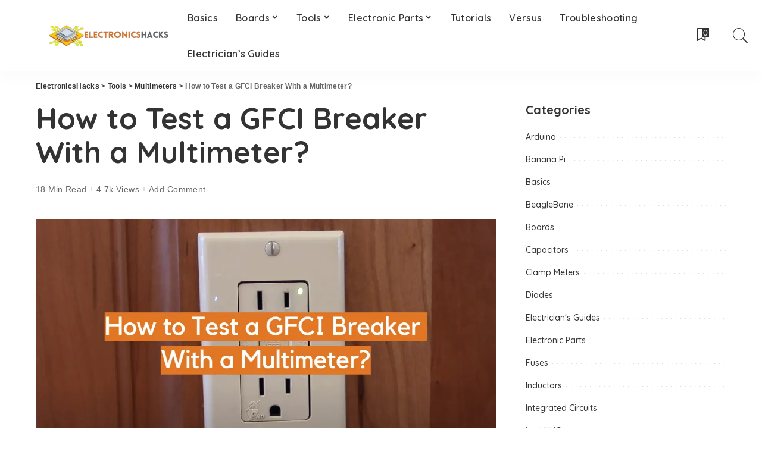

--- FILE ---
content_type: text/html; charset=UTF-8
request_url: https://electronicshacks.com/how-to-test-a-gfci-breaker-with-a-multimeter/
body_size: 33829
content:
<!DOCTYPE html><html lang="en-US"><head><meta charset="UTF-8"/>
<script>var __ezHttpConsent={setByCat:function(src,tagType,attributes,category,force,customSetScriptFn=null){var setScript=function(){if(force||window.ezTcfConsent[category]){if(typeof customSetScriptFn==='function'){customSetScriptFn();}else{var scriptElement=document.createElement(tagType);scriptElement.src=src;attributes.forEach(function(attr){for(var key in attr){if(attr.hasOwnProperty(key)){scriptElement.setAttribute(key,attr[key]);}}});var firstScript=document.getElementsByTagName(tagType)[0];firstScript.parentNode.insertBefore(scriptElement,firstScript);}}};if(force||(window.ezTcfConsent&&window.ezTcfConsent.loaded)){setScript();}else if(typeof getEzConsentData==="function"){getEzConsentData().then(function(ezTcfConsent){if(ezTcfConsent&&ezTcfConsent.loaded){setScript();}else{console.error("cannot get ez consent data");force=true;setScript();}});}else{force=true;setScript();console.error("getEzConsentData is not a function");}},};</script>
<script>var ezTcfConsent=window.ezTcfConsent?window.ezTcfConsent:{loaded:false,store_info:false,develop_and_improve_services:false,measure_ad_performance:false,measure_content_performance:false,select_basic_ads:false,create_ad_profile:false,select_personalized_ads:false,create_content_profile:false,select_personalized_content:false,understand_audiences:false,use_limited_data_to_select_content:false,};function getEzConsentData(){return new Promise(function(resolve){document.addEventListener("ezConsentEvent",function(event){var ezTcfConsent=event.detail.ezTcfConsent;resolve(ezTcfConsent);});});}</script>
<script>if(typeof _setEzCookies!=='function'){function _setEzCookies(ezConsentData){var cookies=window.ezCookieQueue;for(var i=0;i<cookies.length;i++){var cookie=cookies[i];if(ezConsentData&&ezConsentData.loaded&&ezConsentData[cookie.tcfCategory]){document.cookie=cookie.name+"="+cookie.value;}}}}
window.ezCookieQueue=window.ezCookieQueue||[];if(typeof addEzCookies!=='function'){function addEzCookies(arr){window.ezCookieQueue=[...window.ezCookieQueue,...arr];}}
addEzCookies([{name:"ezoab_337735",value:"mod71; Path=/; Domain=electronicshacks.com; Max-Age=7200",tcfCategory:"store_info",isEzoic:"true",},{name:"ezosuibasgeneris-1",value:"3daddb4f-b37a-4bfc-7f6b-14da045e711f; Path=/; Domain=electronicshacks.com; Expires=Thu, 21 Jan 2027 10:16:38 UTC; Secure; SameSite=None",tcfCategory:"understand_audiences",isEzoic:"true",}]);if(window.ezTcfConsent&&window.ezTcfConsent.loaded){_setEzCookies(window.ezTcfConsent);}else if(typeof getEzConsentData==="function"){getEzConsentData().then(function(ezTcfConsent){if(ezTcfConsent&&ezTcfConsent.loaded){_setEzCookies(window.ezTcfConsent);}else{console.error("cannot get ez consent data");_setEzCookies(window.ezTcfConsent);}});}else{console.error("getEzConsentData is not a function");_setEzCookies(window.ezTcfConsent);}</script><script type="text/javascript" data-ezscrex='false' data-cfasync='false'>window._ezaq = Object.assign({"edge_cache_status":11,"edge_response_time":82,"url":"https://electronicshacks.com/how-to-test-a-gfci-breaker-with-a-multimeter/"}, typeof window._ezaq !== "undefined" ? window._ezaq : {});</script><script type="text/javascript" data-ezscrex='false' data-cfasync='false'>window._ezaq = Object.assign({"ab_test_id":"mod71"}, typeof window._ezaq !== "undefined" ? window._ezaq : {});window.__ez=window.__ez||{};window.__ez.tf={};</script><script type="text/javascript" data-ezscrex='false' data-cfasync='false'>window.ezDisableAds = true;</script>
<script data-ezscrex='false' data-cfasync='false' data-pagespeed-no-defer>var __ez=__ez||{};__ez.stms=Date.now();__ez.evt={};__ez.script={};__ez.ck=__ez.ck||{};__ez.template={};__ez.template.isOrig=true;window.__ezScriptHost="//www.ezojs.com";__ez.queue=__ez.queue||function(){var e=0,i=0,t=[],n=!1,o=[],r=[],s=!0,a=function(e,i,n,o,r,s,a){var l=arguments.length>7&&void 0!==arguments[7]?arguments[7]:window,d=this;this.name=e,this.funcName=i,this.parameters=null===n?null:w(n)?n:[n],this.isBlock=o,this.blockedBy=r,this.deleteWhenComplete=s,this.isError=!1,this.isComplete=!1,this.isInitialized=!1,this.proceedIfError=a,this.fWindow=l,this.isTimeDelay=!1,this.process=function(){f("... func = "+e),d.isInitialized=!0,d.isComplete=!0,f("... func.apply: "+e);var i=d.funcName.split("."),n=null,o=this.fWindow||window;i.length>3||(n=3===i.length?o[i[0]][i[1]][i[2]]:2===i.length?o[i[0]][i[1]]:o[d.funcName]),null!=n&&n.apply(null,this.parameters),!0===d.deleteWhenComplete&&delete t[e],!0===d.isBlock&&(f("----- F'D: "+d.name),m())}},l=function(e,i,t,n,o,r,s){var a=arguments.length>7&&void 0!==arguments[7]?arguments[7]:window,l=this;this.name=e,this.path=i,this.async=o,this.defer=r,this.isBlock=t,this.blockedBy=n,this.isInitialized=!1,this.isError=!1,this.isComplete=!1,this.proceedIfError=s,this.fWindow=a,this.isTimeDelay=!1,this.isPath=function(e){return"/"===e[0]&&"/"!==e[1]},this.getSrc=function(e){return void 0!==window.__ezScriptHost&&this.isPath(e)&&"banger.js"!==this.name?window.__ezScriptHost+e:e},this.process=function(){l.isInitialized=!0,f("... file = "+e);var i=this.fWindow?this.fWindow.document:document,t=i.createElement("script");t.src=this.getSrc(this.path),!0===o?t.async=!0:!0===r&&(t.defer=!0),t.onerror=function(){var e={url:window.location.href,name:l.name,path:l.path,user_agent:window.navigator.userAgent};"undefined"!=typeof _ezaq&&(e.pageview_id=_ezaq.page_view_id);var i=encodeURIComponent(JSON.stringify(e)),t=new XMLHttpRequest;t.open("GET","//g.ezoic.net/ezqlog?d="+i,!0),t.send(),f("----- ERR'D: "+l.name),l.isError=!0,!0===l.isBlock&&m()},t.onreadystatechange=t.onload=function(){var e=t.readyState;f("----- F'D: "+l.name),e&&!/loaded|complete/.test(e)||(l.isComplete=!0,!0===l.isBlock&&m())},i.getElementsByTagName("head")[0].appendChild(t)}},d=function(e,i){this.name=e,this.path="",this.async=!1,this.defer=!1,this.isBlock=!1,this.blockedBy=[],this.isInitialized=!0,this.isError=!1,this.isComplete=i,this.proceedIfError=!1,this.isTimeDelay=!1,this.process=function(){}};function c(e,i,n,s,a,d,c,u,f){var m=new l(e,i,n,s,a,d,c,f);!0===u?o[e]=m:r[e]=m,t[e]=m,h(m)}function h(e){!0!==u(e)&&0!=s&&e.process()}function u(e){if(!0===e.isTimeDelay&&!1===n)return f(e.name+" blocked = TIME DELAY!"),!0;if(w(e.blockedBy))for(var i=0;i<e.blockedBy.length;i++){var o=e.blockedBy[i];if(!1===t.hasOwnProperty(o))return f(e.name+" blocked = "+o),!0;if(!0===e.proceedIfError&&!0===t[o].isError)return!1;if(!1===t[o].isComplete)return f(e.name+" blocked = "+o),!0}return!1}function f(e){var i=window.location.href,t=new RegExp("[?&]ezq=([^&#]*)","i").exec(i);"1"===(t?t[1]:null)&&console.debug(e)}function m(){++e>200||(f("let's go"),p(o),p(r))}function p(e){for(var i in e)if(!1!==e.hasOwnProperty(i)){var t=e[i];!0===t.isComplete||u(t)||!0===t.isInitialized||!0===t.isError?!0===t.isError?f(t.name+": error"):!0===t.isComplete?f(t.name+": complete already"):!0===t.isInitialized&&f(t.name+": initialized already"):t.process()}}function w(e){return"[object Array]"==Object.prototype.toString.call(e)}return window.addEventListener("load",(function(){setTimeout((function(){n=!0,f("TDELAY -----"),m()}),5e3)}),!1),{addFile:c,addFileOnce:function(e,i,n,o,r,s,a,l,d){t[e]||c(e,i,n,o,r,s,a,l,d)},addDelayFile:function(e,i){var n=new l(e,i,!1,[],!1,!1,!0);n.isTimeDelay=!0,f(e+" ...  FILE! TDELAY"),r[e]=n,t[e]=n,h(n)},addFunc:function(e,n,s,l,d,c,u,f,m,p){!0===c&&(e=e+"_"+i++);var w=new a(e,n,s,l,d,u,f,p);!0===m?o[e]=w:r[e]=w,t[e]=w,h(w)},addDelayFunc:function(e,i,n){var o=new a(e,i,n,!1,[],!0,!0);o.isTimeDelay=!0,f(e+" ...  FUNCTION! TDELAY"),r[e]=o,t[e]=o,h(o)},items:t,processAll:m,setallowLoad:function(e){s=e},markLoaded:function(e){if(e&&0!==e.length){if(e in t){var i=t[e];!0===i.isComplete?f(i.name+" "+e+": error loaded duplicate"):(i.isComplete=!0,i.isInitialized=!0)}else t[e]=new d(e,!0);f("markLoaded dummyfile: "+t[e].name)}},logWhatsBlocked:function(){for(var e in t)!1!==t.hasOwnProperty(e)&&u(t[e])}}}();__ez.evt.add=function(e,t,n){e.addEventListener?e.addEventListener(t,n,!1):e.attachEvent?e.attachEvent("on"+t,n):e["on"+t]=n()},__ez.evt.remove=function(e,t,n){e.removeEventListener?e.removeEventListener(t,n,!1):e.detachEvent?e.detachEvent("on"+t,n):delete e["on"+t]};__ez.script.add=function(e){var t=document.createElement("script");t.src=e,t.async=!0,t.type="text/javascript",document.getElementsByTagName("head")[0].appendChild(t)};__ez.dot=__ez.dot||{};__ez.queue.addFileOnce('/detroitchicago/boise.js', '/detroitchicago/boise.js?gcb=195-0&cb=5', true, [], true, false, true, false);__ez.queue.addFileOnce('/parsonsmaize/abilene.js', '/parsonsmaize/abilene.js?gcb=195-0&cb=e80eca0cdb', true, [], true, false, true, false);__ez.queue.addFileOnce('/parsonsmaize/mulvane.js', '/parsonsmaize/mulvane.js?gcb=195-0&cb=e75e48eec0', true, ['/parsonsmaize/abilene.js'], true, false, true, false);__ez.queue.addFileOnce('/detroitchicago/birmingham.js', '/detroitchicago/birmingham.js?gcb=195-0&cb=539c47377c', true, ['/parsonsmaize/abilene.js'], true, false, true, false);</script>
<script data-ezscrex="false" type="text/javascript" data-cfasync="false">window._ezaq = Object.assign({"ad_cache_level":0,"adpicker_placement_cnt":0,"ai_placeholder_cache_level":0,"ai_placeholder_placement_cnt":-1,"article_category":"Multimeters","author":"Content Manager","domain":"electronicshacks.com","domain_id":337735,"ezcache_level":1,"ezcache_skip_code":4,"has_bad_image":0,"has_bad_words":0,"is_sitespeed":0,"lt_cache_level":0,"publish_date":"2023-03-09","response_size":177648,"response_size_orig":171843,"response_time_orig":63,"template_id":5,"url":"https://electronicshacks.com/how-to-test-a-gfci-breaker-with-a-multimeter/","word_count":0,"worst_bad_word_level":0}, typeof window._ezaq !== "undefined" ? window._ezaq : {});__ez.queue.markLoaded('ezaqBaseReady');</script>
<script type='text/javascript' data-ezscrex='false' data-cfasync='false'>
window.ezAnalyticsStatic = true;

function analyticsAddScript(script) {
	var ezDynamic = document.createElement('script');
	ezDynamic.type = 'text/javascript';
	ezDynamic.innerHTML = script;
	document.head.appendChild(ezDynamic);
}
function getCookiesWithPrefix() {
    var allCookies = document.cookie.split(';');
    var cookiesWithPrefix = {};

    for (var i = 0; i < allCookies.length; i++) {
        var cookie = allCookies[i].trim();

        for (var j = 0; j < arguments.length; j++) {
            var prefix = arguments[j];
            if (cookie.indexOf(prefix) === 0) {
                var cookieParts = cookie.split('=');
                var cookieName = cookieParts[0];
                var cookieValue = cookieParts.slice(1).join('=');
                cookiesWithPrefix[cookieName] = decodeURIComponent(cookieValue);
                break; // Once matched, no need to check other prefixes
            }
        }
    }

    return cookiesWithPrefix;
}
function productAnalytics() {
	var d = {"pr":[6],"omd5":"bf77713b6d8f35a3c7948cf9eafdcdc9","nar":"risk score"};
	d.u = _ezaq.url;
	d.p = _ezaq.page_view_id;
	d.v = _ezaq.visit_uuid;
	d.ab = _ezaq.ab_test_id;
	d.e = JSON.stringify(_ezaq);
	d.ref = document.referrer;
	d.c = getCookiesWithPrefix('active_template', 'ez', 'lp_');
	if(typeof ez_utmParams !== 'undefined') {
		d.utm = ez_utmParams;
	}

	var dataText = JSON.stringify(d);
	var xhr = new XMLHttpRequest();
	xhr.open('POST','/ezais/analytics?cb=1', true);
	xhr.onload = function () {
		if (xhr.status!=200) {
            return;
		}

        if(document.readyState !== 'loading') {
            analyticsAddScript(xhr.response);
            return;
        }

        var eventFunc = function() {
            if(document.readyState === 'loading') {
                return;
            }
            document.removeEventListener('readystatechange', eventFunc, false);
            analyticsAddScript(xhr.response);
        };

        document.addEventListener('readystatechange', eventFunc, false);
	};
	xhr.setRequestHeader('Content-Type','text/plain');
	xhr.send(dataText);
}
__ez.queue.addFunc("productAnalytics", "productAnalytics", null, true, ['ezaqBaseReady'], false, false, false, true);
</script><base href="https://electronicshacks.com/how-to-test-a-gfci-breaker-with-a-multimeter/"/>
    
    <meta http-equiv="X-UA-Compatible" content="IE=edge"/>
    <meta name="viewport" content="width=device-width, initial-scale=1"/>
    <link rel="profile" href="https://gmpg.org/xfn/11"/>
	<meta name="robots" content="index, follow, max-image-preview:large, max-snippet:-1, max-video-preview:-1"/>

	<!-- This site is optimized with the Yoast SEO plugin v26.8 - https://yoast.com/product/yoast-seo-wordpress/ -->
	<title>How to Test a GFCI Breaker With a Multimeter? - ElectronicsHacks</title>
	<meta name="description" content="Learn How to Test a GFCI Breaker With a Multimeter in Just a Few Steps! This Guide Provides Easy-To-Follow Instructions for Safe and Accurate Testing."/>
	<link rel="canonical" href="https://electronicshacks.com/how-to-test-a-gfci-breaker-with-a-multimeter/"/>
	<meta property="og:locale" content="en_US"/>
	<meta property="og:type" content="article"/>
	<meta property="og:title" content="How to Test a GFCI Breaker With a Multimeter? - ElectronicsHacks"/>
	<meta property="og:description" content="Learn How to Test a GFCI Breaker With a Multimeter in Just a Few Steps! This Guide Provides Easy-To-Follow Instructions for Safe and Accurate Testing."/>
	<meta property="og:url" content="https://electronicshacks.com/how-to-test-a-gfci-breaker-with-a-multimeter/"/>
	<meta property="og:site_name" content="ElectronicsHacks"/>
	<meta property="article:published_time" content="2023-03-09T21:13:47+00:00"/>
	<meta property="og:image" content="https://electronicshacks.com/wp-content/uploads/2023/01/how-to-test-a-gfci-breaker-with-a-multimeter.png"/>
	<meta property="og:image:width" content="1191"/>
	<meta property="og:image:height" content="643"/>
	<meta property="og:image:type" content="image/png"/>
	<meta name="author" content="Content Manager"/>
	<meta name="twitter:card" content="summary_large_image"/>
	<meta name="twitter:label1" content="Written by"/>
	<meta name="twitter:data1" content="Content Manager"/>
	<meta name="twitter:label2" content="Est. reading time"/>
	<meta name="twitter:data2" content="11 minutes"/>
	<script type="application/ld+json" class="yoast-schema-graph">{"@context":"https://schema.org","@graph":[{"@type":"Article","@id":"https://electronicshacks.com/how-to-test-a-gfci-breaker-with-a-multimeter/#article","isPartOf":{"@id":"https://electronicshacks.com/how-to-test-a-gfci-breaker-with-a-multimeter/"},"author":{"name":"Content Manager","@id":"https://electronicshacks.com/#/schema/person/decfb5794d263a3257572b0c8cccd1dd"},"headline":"How to Test a GFCI Breaker With a Multimeter?","datePublished":"2023-03-09T21:13:47+00:00","mainEntityOfPage":{"@id":"https://electronicshacks.com/how-to-test-a-gfci-breaker-with-a-multimeter/"},"wordCount":2300,"commentCount":0,"image":{"@id":"https://electronicshacks.com/how-to-test-a-gfci-breaker-with-a-multimeter/#primaryimage"},"thumbnailUrl":"https://electronicshacks.com/wp-content/uploads/2023/01/how-to-test-a-gfci-breaker-with-a-multimeter.png","articleSection":["Multimeters","Tools"],"inLanguage":"en-US","potentialAction":[{"@type":"CommentAction","name":"Comment","target":["https://electronicshacks.com/how-to-test-a-gfci-breaker-with-a-multimeter/#respond"]}]},{"@type":"WebPage","@id":"https://electronicshacks.com/how-to-test-a-gfci-breaker-with-a-multimeter/","url":"https://electronicshacks.com/how-to-test-a-gfci-breaker-with-a-multimeter/","name":"How to Test a GFCI Breaker With a Multimeter? - ElectronicsHacks","isPartOf":{"@id":"https://electronicshacks.com/#website"},"primaryImageOfPage":{"@id":"https://electronicshacks.com/how-to-test-a-gfci-breaker-with-a-multimeter/#primaryimage"},"image":{"@id":"https://electronicshacks.com/how-to-test-a-gfci-breaker-with-a-multimeter/#primaryimage"},"thumbnailUrl":"https://electronicshacks.com/wp-content/uploads/2023/01/how-to-test-a-gfci-breaker-with-a-multimeter.png","datePublished":"2023-03-09T21:13:47+00:00","author":{"@id":"https://electronicshacks.com/#/schema/person/decfb5794d263a3257572b0c8cccd1dd"},"description":"Learn How to Test a GFCI Breaker With a Multimeter in Just a Few Steps! This Guide Provides Easy-To-Follow Instructions for Safe and Accurate Testing.","breadcrumb":{"@id":"https://electronicshacks.com/how-to-test-a-gfci-breaker-with-a-multimeter/#breadcrumb"},"inLanguage":"en-US","potentialAction":[{"@type":"ReadAction","target":["https://electronicshacks.com/how-to-test-a-gfci-breaker-with-a-multimeter/"]}]},{"@type":"ImageObject","inLanguage":"en-US","@id":"https://electronicshacks.com/how-to-test-a-gfci-breaker-with-a-multimeter/#primaryimage","url":"https://electronicshacks.com/wp-content/uploads/2023/01/how-to-test-a-gfci-breaker-with-a-multimeter.png","contentUrl":"https://electronicshacks.com/wp-content/uploads/2023/01/how-to-test-a-gfci-breaker-with-a-multimeter.png","width":1191,"height":643,"caption":"How to Test a GFCI Breaker With a Multimeter?"},{"@type":"BreadcrumbList","@id":"https://electronicshacks.com/how-to-test-a-gfci-breaker-with-a-multimeter/#breadcrumb","itemListElement":[{"@type":"ListItem","position":1,"name":"Home","item":"https://electronicshacks.com/"},{"@type":"ListItem","position":2,"name":"How to Test a GFCI Breaker With a Multimeter?"}]},{"@type":"WebSite","@id":"https://electronicshacks.com/#website","url":"https://electronicshacks.com/","name":"ElectronicsHacks","description":"","potentialAction":[{"@type":"SearchAction","target":{"@type":"EntryPoint","urlTemplate":"https://electronicshacks.com/?s={search_term_string}"},"query-input":{"@type":"PropertyValueSpecification","valueRequired":true,"valueName":"search_term_string"}}],"inLanguage":"en-US"},{"@type":"Person","@id":"https://electronicshacks.com/#/schema/person/decfb5794d263a3257572b0c8cccd1dd","name":"Content Manager","image":{"@type":"ImageObject","inLanguage":"en-US","@id":"https://electronicshacks.com/#/schema/person/image/","url":"https://secure.gravatar.com/avatar/b18e3585a74c09ca8560a77228c5e14ea50ec99a449b7f5bab17e03006976b5d?s=96&d=mm&r=g","contentUrl":"https://secure.gravatar.com/avatar/b18e3585a74c09ca8560a77228c5e14ea50ec99a449b7f5bab17e03006976b5d?s=96&d=mm&r=g","caption":"Content Manager"}}]}</script>
	<!-- / Yoast SEO plugin. -->


<link rel="dns-prefetch" href="//fonts.googleapis.com"/>
<link rel="alternate" type="application/rss+xml" title="ElectronicsHacks » Feed" href="https://electronicshacks.com/feed/"/>
<link rel="alternate" type="application/rss+xml" title="ElectronicsHacks » Comments Feed" href="https://electronicshacks.com/comments/feed/"/>
<link rel="alternate" type="application/rss+xml" title="ElectronicsHacks » How to Test a GFCI Breaker With a Multimeter? Comments Feed" href="https://electronicshacks.com/how-to-test-a-gfci-breaker-with-a-multimeter/feed/"/>
<link rel="alternate" title="oEmbed (JSON)" type="application/json+oembed" href="https://electronicshacks.com/wp-json/oembed/1.0/embed?url=https%3A%2F%2Felectronicshacks.com%2Fhow-to-test-a-gfci-breaker-with-a-multimeter%2F"/>
<link rel="alternate" title="oEmbed (XML)" type="text/xml+oembed" href="https://electronicshacks.com/wp-json/oembed/1.0/embed?url=https%3A%2F%2Felectronicshacks.com%2Fhow-to-test-a-gfci-breaker-with-a-multimeter%2F&amp;format=xml"/>
			<link rel="pingback" href="https://electronicshacks.com/xmlrpc.php"/>
		<script type="application/ld+json">{"@context":"https://schema.org","@type":"Organization","legalName":"ElectronicsHacks","url":"https://electronicshacks.com/","logo":"https://electronicshacks.com/wp-content/uploads/2021/10/electronicshacks.png"}</script>
<style id="wp-img-auto-sizes-contain-inline-css">
img:is([sizes=auto i],[sizes^="auto," i]){contain-intrinsic-size:3000px 1500px}
/*# sourceURL=wp-img-auto-sizes-contain-inline-css */
</style>
<link rel="stylesheet" id="modal_survey_style-css" href="https://electronicshacks.com/wp-content/wp-addons/modal_survey/templates/assets/css/modal_survey.css?ver=2.0.1.8.2" media="all"/>
<link rel="stylesheet" id="circliful-css" href="https://electronicshacks.com/wp-content/wp-addons/modal_survey/templates/assets/css/jquery.circliful.css?ver=2.0.1.8.2" media="all"/>
<link rel="stylesheet" id="ms-jquery-ui-css" href="https://electronicshacks.com/wp-content/wp-addons/modal_survey/templates/assets/css/ms-jquery-ui.css?ver=2.0.1.8.2" media="all"/>
<link rel="stylesheet" id="modal_survey_themes-css" href="https://electronicshacks.com/wp-content/wp-addons/modal_survey/templates/assets/css/themes.css?ver=2.0.1.8.2" media="all"/>
<link rel="stylesheet" id="modal-survey-custom-style-css" href="https://electronicshacks.com/wp-content/wp-addons/modal_survey/templates/assets/css/custom_ms.css?ver=6.9" media="all"/>
<style id="modal-survey-custom-style-inline-css">
.survey-block {
width: 33%;
vertical-align: top;
display:inline-block;
text-align: center;
}

.survey-results-block {
width: 66%;
vertical-align: top;
display:inline-block;
text-align: center;
}

.survey_question  {
display: none;
}

.survey_header {
display: none;
}

@media only screen and (max-width: 1024px) and (min-width: 100px)
{
.survey-block, .survey-results-block {
width: 100%;
}
}
/*# sourceURL=modal-survey-custom-style-inline-css */
</style>
<link rel="stylesheet" id="wprpi_css-css" href="https://electronicshacks.com/wp-content/wp-addons/conceptix-wp-random-post-inside//css/style.css?ver=6.9" media="all"/>
<link rel="stylesheet" id="dashicons-css" href="https://electronicshacks.com/wp-includes/css/dashicons.min.css?ver=6.9" media="all"/>
<link rel="stylesheet" id="pixwell-core-css" href="https://electronicshacks.com/wp-content/wp-addons/pixwell-core/assets/core.css?ver=7.0" media="all"/>
<link rel="stylesheet" id="post-views-counter-frontend-css" href="https://electronicshacks.com/wp-content/wp-addons/post-views-counter/css/frontend.css?ver=1.7.1" media="all"/>
<link rel="stylesheet" id="google-font-quicksand-montserrat-poppins-css" href="//fonts.googleapis.com/css?family=Quicksand%3A300%2C400%2C500%2C600%2C700%257CPoppins%3A400%2C400i%2C700%2C700i%257CMontserrat%3A400%2C500%2C600%2C700&amp;subset=latin%2Clatin-ext&amp;display=swap&amp;ver=8.1" media="all"/>
<style id="wp-emoji-styles-inline-css">

	img.wp-smiley, img.emoji {
		display: inline !important;
		border: none !important;
		box-shadow: none !important;
		height: 1em !important;
		width: 1em !important;
		margin: 0 0.07em !important;
		vertical-align: -0.1em !important;
		background: none !important;
		padding: 0 !important;
	}
/*# sourceURL=wp-emoji-styles-inline-css */
</style>
<link rel="stylesheet" id="wp-block-library-css" href="https://electronicshacks.com/wp-includes/css/dist/block-library/style.min.css?ver=6.9" media="all"/>
<style id="classic-theme-styles-inline-css">
/*! This file is auto-generated */
.wp-block-button__link{color:#fff;background-color:#32373c;border-radius:9999px;box-shadow:none;text-decoration:none;padding:calc(.667em + 2px) calc(1.333em + 2px);font-size:1.125em}.wp-block-file__button{background:#32373c;color:#fff;text-decoration:none}
/*# sourceURL=/wp-includes/css/classic-themes.min.css */
</style>
<link rel="stylesheet" id="wp-components-css" href="https://electronicshacks.com/wp-includes/css/dist/components/style.min.css?ver=6.9" media="all"/>
<link rel="stylesheet" id="wp-preferences-css" href="https://electronicshacks.com/wp-includes/css/dist/preferences/style.min.css?ver=6.9" media="all"/>
<link rel="stylesheet" id="wp-block-editor-css" href="https://electronicshacks.com/wp-includes/css/dist/block-editor/style.min.css?ver=6.9" media="all"/>
<link rel="stylesheet" id="wp-reusable-blocks-css" href="https://electronicshacks.com/wp-includes/css/dist/reusable-blocks/style.min.css?ver=6.9" media="all"/>
<link rel="stylesheet" id="wp-patterns-css" href="https://electronicshacks.com/wp-includes/css/dist/patterns/style.min.css?ver=6.9" media="all"/>
<link rel="stylesheet" id="wp-editor-css" href="https://electronicshacks.com/wp-includes/css/dist/editor/style.min.css?ver=6.9" media="all"/>
<link rel="stylesheet" id="i2-pros-cons-block-style-css-css" href="https://electronicshacks.com/wp-content/wp-addons/i2-pro-cons/dist/blocks.editor.build.css?ver=1.3.1" media="all"/>
<style id="i2-pros-cons-block-style-css-inline-css">
 .i2-pros-cons-main-wrapper .i2pctitle{text-align: center!important;} .i2-pros-cons-main-wrapper .i2pctitle{color: #ffffff!important;} .i2-pros-cons-main-wrapper .i2pctitle{background-color: #00bf08!important;} .i2-pros-cons-wrapper .i2-cons-title,.i2-pros-cons-wrapper .i2-pros-title{color: #ffffff!important;}.i2-pros-cons-wrapper .i2-pros-title {background-color: #00bf08 !important;} .i2-pros-cons-wrapper .i2-cons-title{background-color: #bf000a!important;} .i2-pros-cons-wrapper .section ul li i{top: 8px!important;} .i2-pros-cons-wrapper .i2-pros  ul li i{color: #00bf08!important;} .i2-pros-cons-wrapper .i2-cons ul li i{color: #bf000a!important;} .i2-pros-cons-main-wrapper .i2-button-wrapper a{color: #ffffff!important;} .i2-pros-cons-main-wrapper .i2-button-wrapper a{background-color: #00bf08; border-color:#00bf08;} .i2-pros-cons-main-wrapper .i2-button-wrapper a:hover{background-color: #bf000a; border-color:#bf000a;}
/*# sourceURL=i2-pros-cons-block-style-css-inline-css */
</style>
<link rel="stylesheet" id="i2-pros-and-cons-custom-fonts-icons-style-css" href="https://electronicshacks.com/wp-content/wp-addons/i2-pro-cons/dist/fonts/styles.css?ver=1.3.1" media="all"/>
<style id="global-styles-inline-css">
:root{--wp--preset--aspect-ratio--square: 1;--wp--preset--aspect-ratio--4-3: 4/3;--wp--preset--aspect-ratio--3-4: 3/4;--wp--preset--aspect-ratio--3-2: 3/2;--wp--preset--aspect-ratio--2-3: 2/3;--wp--preset--aspect-ratio--16-9: 16/9;--wp--preset--aspect-ratio--9-16: 9/16;--wp--preset--color--black: #000000;--wp--preset--color--cyan-bluish-gray: #abb8c3;--wp--preset--color--white: #ffffff;--wp--preset--color--pale-pink: #f78da7;--wp--preset--color--vivid-red: #cf2e2e;--wp--preset--color--luminous-vivid-orange: #ff6900;--wp--preset--color--luminous-vivid-amber: #fcb900;--wp--preset--color--light-green-cyan: #7bdcb5;--wp--preset--color--vivid-green-cyan: #00d084;--wp--preset--color--pale-cyan-blue: #8ed1fc;--wp--preset--color--vivid-cyan-blue: #0693e3;--wp--preset--color--vivid-purple: #9b51e0;--wp--preset--gradient--vivid-cyan-blue-to-vivid-purple: linear-gradient(135deg,rgb(6,147,227) 0%,rgb(155,81,224) 100%);--wp--preset--gradient--light-green-cyan-to-vivid-green-cyan: linear-gradient(135deg,rgb(122,220,180) 0%,rgb(0,208,130) 100%);--wp--preset--gradient--luminous-vivid-amber-to-luminous-vivid-orange: linear-gradient(135deg,rgb(252,185,0) 0%,rgb(255,105,0) 100%);--wp--preset--gradient--luminous-vivid-orange-to-vivid-red: linear-gradient(135deg,rgb(255,105,0) 0%,rgb(207,46,46) 100%);--wp--preset--gradient--very-light-gray-to-cyan-bluish-gray: linear-gradient(135deg,rgb(238,238,238) 0%,rgb(169,184,195) 100%);--wp--preset--gradient--cool-to-warm-spectrum: linear-gradient(135deg,rgb(74,234,220) 0%,rgb(151,120,209) 20%,rgb(207,42,186) 40%,rgb(238,44,130) 60%,rgb(251,105,98) 80%,rgb(254,248,76) 100%);--wp--preset--gradient--blush-light-purple: linear-gradient(135deg,rgb(255,206,236) 0%,rgb(152,150,240) 100%);--wp--preset--gradient--blush-bordeaux: linear-gradient(135deg,rgb(254,205,165) 0%,rgb(254,45,45) 50%,rgb(107,0,62) 100%);--wp--preset--gradient--luminous-dusk: linear-gradient(135deg,rgb(255,203,112) 0%,rgb(199,81,192) 50%,rgb(65,88,208) 100%);--wp--preset--gradient--pale-ocean: linear-gradient(135deg,rgb(255,245,203) 0%,rgb(182,227,212) 50%,rgb(51,167,181) 100%);--wp--preset--gradient--electric-grass: linear-gradient(135deg,rgb(202,248,128) 0%,rgb(113,206,126) 100%);--wp--preset--gradient--midnight: linear-gradient(135deg,rgb(2,3,129) 0%,rgb(40,116,252) 100%);--wp--preset--font-size--small: 13px;--wp--preset--font-size--medium: 20px;--wp--preset--font-size--large: 36px;--wp--preset--font-size--x-large: 42px;--wp--preset--spacing--20: 0.44rem;--wp--preset--spacing--30: 0.67rem;--wp--preset--spacing--40: 1rem;--wp--preset--spacing--50: 1.5rem;--wp--preset--spacing--60: 2.25rem;--wp--preset--spacing--70: 3.38rem;--wp--preset--spacing--80: 5.06rem;--wp--preset--shadow--natural: 6px 6px 9px rgba(0, 0, 0, 0.2);--wp--preset--shadow--deep: 12px 12px 50px rgba(0, 0, 0, 0.4);--wp--preset--shadow--sharp: 6px 6px 0px rgba(0, 0, 0, 0.2);--wp--preset--shadow--outlined: 6px 6px 0px -3px rgb(255, 255, 255), 6px 6px rgb(0, 0, 0);--wp--preset--shadow--crisp: 6px 6px 0px rgb(0, 0, 0);}:where(.is-layout-flex){gap: 0.5em;}:where(.is-layout-grid){gap: 0.5em;}body .is-layout-flex{display: flex;}.is-layout-flex{flex-wrap: wrap;align-items: center;}.is-layout-flex > :is(*, div){margin: 0;}body .is-layout-grid{display: grid;}.is-layout-grid > :is(*, div){margin: 0;}:where(.wp-block-columns.is-layout-flex){gap: 2em;}:where(.wp-block-columns.is-layout-grid){gap: 2em;}:where(.wp-block-post-template.is-layout-flex){gap: 1.25em;}:where(.wp-block-post-template.is-layout-grid){gap: 1.25em;}.has-black-color{color: var(--wp--preset--color--black) !important;}.has-cyan-bluish-gray-color{color: var(--wp--preset--color--cyan-bluish-gray) !important;}.has-white-color{color: var(--wp--preset--color--white) !important;}.has-pale-pink-color{color: var(--wp--preset--color--pale-pink) !important;}.has-vivid-red-color{color: var(--wp--preset--color--vivid-red) !important;}.has-luminous-vivid-orange-color{color: var(--wp--preset--color--luminous-vivid-orange) !important;}.has-luminous-vivid-amber-color{color: var(--wp--preset--color--luminous-vivid-amber) !important;}.has-light-green-cyan-color{color: var(--wp--preset--color--light-green-cyan) !important;}.has-vivid-green-cyan-color{color: var(--wp--preset--color--vivid-green-cyan) !important;}.has-pale-cyan-blue-color{color: var(--wp--preset--color--pale-cyan-blue) !important;}.has-vivid-cyan-blue-color{color: var(--wp--preset--color--vivid-cyan-blue) !important;}.has-vivid-purple-color{color: var(--wp--preset--color--vivid-purple) !important;}.has-black-background-color{background-color: var(--wp--preset--color--black) !important;}.has-cyan-bluish-gray-background-color{background-color: var(--wp--preset--color--cyan-bluish-gray) !important;}.has-white-background-color{background-color: var(--wp--preset--color--white) !important;}.has-pale-pink-background-color{background-color: var(--wp--preset--color--pale-pink) !important;}.has-vivid-red-background-color{background-color: var(--wp--preset--color--vivid-red) !important;}.has-luminous-vivid-orange-background-color{background-color: var(--wp--preset--color--luminous-vivid-orange) !important;}.has-luminous-vivid-amber-background-color{background-color: var(--wp--preset--color--luminous-vivid-amber) !important;}.has-light-green-cyan-background-color{background-color: var(--wp--preset--color--light-green-cyan) !important;}.has-vivid-green-cyan-background-color{background-color: var(--wp--preset--color--vivid-green-cyan) !important;}.has-pale-cyan-blue-background-color{background-color: var(--wp--preset--color--pale-cyan-blue) !important;}.has-vivid-cyan-blue-background-color{background-color: var(--wp--preset--color--vivid-cyan-blue) !important;}.has-vivid-purple-background-color{background-color: var(--wp--preset--color--vivid-purple) !important;}.has-black-border-color{border-color: var(--wp--preset--color--black) !important;}.has-cyan-bluish-gray-border-color{border-color: var(--wp--preset--color--cyan-bluish-gray) !important;}.has-white-border-color{border-color: var(--wp--preset--color--white) !important;}.has-pale-pink-border-color{border-color: var(--wp--preset--color--pale-pink) !important;}.has-vivid-red-border-color{border-color: var(--wp--preset--color--vivid-red) !important;}.has-luminous-vivid-orange-border-color{border-color: var(--wp--preset--color--luminous-vivid-orange) !important;}.has-luminous-vivid-amber-border-color{border-color: var(--wp--preset--color--luminous-vivid-amber) !important;}.has-light-green-cyan-border-color{border-color: var(--wp--preset--color--light-green-cyan) !important;}.has-vivid-green-cyan-border-color{border-color: var(--wp--preset--color--vivid-green-cyan) !important;}.has-pale-cyan-blue-border-color{border-color: var(--wp--preset--color--pale-cyan-blue) !important;}.has-vivid-cyan-blue-border-color{border-color: var(--wp--preset--color--vivid-cyan-blue) !important;}.has-vivid-purple-border-color{border-color: var(--wp--preset--color--vivid-purple) !important;}.has-vivid-cyan-blue-to-vivid-purple-gradient-background{background: var(--wp--preset--gradient--vivid-cyan-blue-to-vivid-purple) !important;}.has-light-green-cyan-to-vivid-green-cyan-gradient-background{background: var(--wp--preset--gradient--light-green-cyan-to-vivid-green-cyan) !important;}.has-luminous-vivid-amber-to-luminous-vivid-orange-gradient-background{background: var(--wp--preset--gradient--luminous-vivid-amber-to-luminous-vivid-orange) !important;}.has-luminous-vivid-orange-to-vivid-red-gradient-background{background: var(--wp--preset--gradient--luminous-vivid-orange-to-vivid-red) !important;}.has-very-light-gray-to-cyan-bluish-gray-gradient-background{background: var(--wp--preset--gradient--very-light-gray-to-cyan-bluish-gray) !important;}.has-cool-to-warm-spectrum-gradient-background{background: var(--wp--preset--gradient--cool-to-warm-spectrum) !important;}.has-blush-light-purple-gradient-background{background: var(--wp--preset--gradient--blush-light-purple) !important;}.has-blush-bordeaux-gradient-background{background: var(--wp--preset--gradient--blush-bordeaux) !important;}.has-luminous-dusk-gradient-background{background: var(--wp--preset--gradient--luminous-dusk) !important;}.has-pale-ocean-gradient-background{background: var(--wp--preset--gradient--pale-ocean) !important;}.has-electric-grass-gradient-background{background: var(--wp--preset--gradient--electric-grass) !important;}.has-midnight-gradient-background{background: var(--wp--preset--gradient--midnight) !important;}.has-small-font-size{font-size: var(--wp--preset--font-size--small) !important;}.has-medium-font-size{font-size: var(--wp--preset--font-size--medium) !important;}.has-large-font-size{font-size: var(--wp--preset--font-size--large) !important;}.has-x-large-font-size{font-size: var(--wp--preset--font-size--x-large) !important;}
:where(.wp-block-post-template.is-layout-flex){gap: 1.25em;}:where(.wp-block-post-template.is-layout-grid){gap: 1.25em;}
:where(.wp-block-term-template.is-layout-flex){gap: 1.25em;}:where(.wp-block-term-template.is-layout-grid){gap: 1.25em;}
:where(.wp-block-columns.is-layout-flex){gap: 2em;}:where(.wp-block-columns.is-layout-grid){gap: 2em;}
:root :where(.wp-block-pullquote){font-size: 1.5em;line-height: 1.6;}
/*# sourceURL=global-styles-inline-css */
</style>
<link rel="stylesheet" id="tds-style-frontend-css" href="https://electronicshacks.com/wp-content/wp-addons/art-decoration-shortcode/assets/css/style-front.min.css?ver=1.5.6" media="all"/>
<link rel="stylesheet" id="contact-form-7-css" href="https://electronicshacks.com/wp-content/wp-addons/contact-form-7/includes/css/styles.css?ver=6.1.4" media="all"/>
<link rel="stylesheet" id="pixwell-main-css" href="https://electronicshacks.com/wp-content/themes/pixwell/assets/css/main.css?ver=8.1" media="all"/>
<style id="pixwell-main-inline-css">
html {font-size:20px;}h1, .h1 {}h2, .h2 {}h3, .h3 {}h4, .h4 {}h5, .h5 {}h6, .h6 {}.single-tagline h6 {}.p-wrap .entry-summary, .twitter-content.entry-summary, .author-description, .rssSummary, .rb-sdesc {font-size:14px;}.p-cat-info {}.p-meta-info, .wp-block-latest-posts__post-date {font-size:14px;}.meta-info-author.meta-info-el {}.breadcrumb {}.footer-menu-inner {}.topbar-wrap {}.topbar-menu-wrap {}.main-menu > li > a, .off-canvas-menu > li > a {}.main-menu .sub-menu:not(.sub-mega), .off-canvas-menu .sub-menu {}.is-logo-text .logo-title {}.block-title, .block-header .block-title {}.ajax-quick-filter, .block-view-more {}.widget-title, .widget .widget-title {}body .widget.widget_nav_menu .menu-item {}body.boxed {background-color : #fafafa;background-repeat : no-repeat;background-size : cover;background-attachment : fixed;background-position : center center;}.header-6 .banner-wrap {}.footer-wrap:before {; content: ""; position: absolute; left: 0; top: 0; width: 100%; height: 100%;}.header-9 .banner-wrap { }.topline-wrap {height: 2px}.main-menu .sub-menu {}.main-menu > li.menu-item-has-children > .sub-menu:before {}.mobile-nav-inner {}.navbar-border-holder {border-width: 2px; }input[type="submit"]:hover, input[type="submit"]:focus, button:hover, button:focus,input[type="button"]:hover, input[type="button"]:focus,.post-edit-link:hover, a.pagination-link:hover, a.page-numbers:hover,.post-page-numbers:hover, a.loadmore-link:hover, .pagination-simple .page-numbers:hover,#off-canvas-close-btn:hover, .off-canvas-subscribe a, .block-header-3 .block-title:before,.cookie-accept:hover, .entry-footer a:hover, .box-comment-btn:hover,a.comment-reply-link:hover, .review-info, .entry-content a.wp-block-button__link:hover,#wp-calendar tbody a:hover, .instagram-box.box-intro:hover, .banner-btn a, .headerstrip-btn a,.is-light-text .widget:not(.woocommerce) .count,.rb-newsletter.is-light-text button.newsletter-submit,.cat-icon-round .cat-info-el, .cat-icon-radius .cat-info-el,.cat-icon-square .cat-info-el:before, .entry-content .wpcf7 label:before,body .cooked-recipe-directions .cooked-direction-number, span.cooked-taxonomy a:hover,.widget_categories a:hover .count, .widget_archive a:hover .count,.wp-block-categories-list a:hover .count, .wp-block-categories-list a:hover .count,.entry-content .wp-block-file .wp-block-file__button, #wp-calendar td#today,.mfp-close:hover, .is-light-text .mfp-close:hover, #rb-close-newsletter:hover,.tagcloud a:hover, .tagcloud a:focus, .is-light-text .tagcloud a:hover, .is-light-text .tagcloud a:focus,input[type="checkbox"].newsletter-checkbox:checked + label:before, .cta-btn.is-bg,.rb-mailchimp .mc4wp-form-fields input[type="submit"], .is-light-text .w-footer .mc4wp-form-fields input[type="submit"],.statics-el:first-child .inner, .table-link a:before, .subscribe-layout-3 .subscribe-box .subscribe-form input[type="submit"]{ background-color: #e17422}.page-edit-link:hover, .rb-menu > li.current-menu-item > a > span:before,.p-url:hover, .p-url:focus, .p-wrap .p-url:hover,.p-wrap .p-url:focus, .p-link:hover span, .p-link:hover i,.meta-info-el a:hover, .sponsor-label, .block-header-3 .block-title:before,.subscribe-box .mc4wp-form-fields input[type="submit"]:hover + i,.entry-content p a:not(button), .comment-content a,.author-title a, .logged-in-as a:hover, .comment-list .logged-in-as a:hover,.gallery-list-label a:hover, .review-el .review-stars,.share-total, .breadcrumb a:hover, span.not-found-label, .return-home:hover, .section-not-found .page-content .return-home:hover,.subscribe-box .rb-newsletter.is-light-text button.newsletter-submit-icon:hover,.subscribe-box .rb-newsletter button.newsletter-submit-icon:hover,.fw-category-1 .cat-list-item:hover .cat-list-name, .fw-category-1.is-light-text .cat-list-item:hover .cat-list-name,body .cooked-icon-recipe-icon, .comment-list .comment-reply-title small a:hover,.widget_pages a:hover, .widget_meta a:hover, .widget_categories a:hover,.entry-content .wp-block-categories-list a:hover, .entry-content .wp-block-archives-list a:hover,.widget_archive a:hover, .widget.widget_nav_menu a:hover,  .p-grid-4.is-pop-style .p-header .counter-index,.twitter-content.entry-summary a:hover,.read-it-later:hover, .read-it-later:focus, .address-info a:hover,.gallery-popup-content .image-popup-description a:hover, .gallery-popup-content .image-popup-description a:focus,.entry-content ul.wp-block-latest-posts a:hover, .widget_recent_entries a:hover, .recentcomments a:hover, a.rsswidget:hover,.entry-content .wp-block-latest-comments__comment-meta a:hover,.entry-content .cooked-recipe-info .cooked-author a:hover, .entry-content a:not(button), .comment-content a,.about-desc a:hover, .is-light-text .about-desc a:hover, .portfolio-info-el:hover,.portfolio-nav a:hover, .portfolio-nav-next a:hover > i, .hbox-tagline span, .hbox-title span, .cta-tagline span, .cta-title span,.block-header-7 .block-header .block-title:first-letter, .rbc-sidebar .about-bio p a, .sbox-title span{ color: #e17422}.p-podcast-wrap .mejs-container .mejs-controls .mejs-button.mejs-playpause-button:hover,.p-podcast-wrap .mejs-container .mejs-controls,.p-podcast-wrap .mejs-audio .mejs-controls .mejs-time-rail span.mejs-time-handle-content,.p-podcast-wrap .mejs-container .mejs-controls  .mejs-button.mejs-volume-button .mejs-volume-handle,.p-podcast-wrap .mejs-container .mejs-controls  .mejs-button.mejs-volume-button .mejs-volume-handle,.p-podcast-wrap .mejs-container .mejs-controls .mejs-horizontal-volume-slider .mejs-horizontal-volume-current{ background-color: #e17422}.is-style-outline a.wp-block-button__link:hover{ color: #e17422!important}a.comment-reply-link:hover, .navbar-holder.is-light-text .header-lightbox, .navbar-holder .header-lightbox,input[type="checkbox"].newsletter-checkbox:checked + label:before, .cat-icon-line .cat-info-el{ border-color: #e17422}.comment-content, .single-bottom-share a:nth-child(1) span, .single-bottom-share a:nth-child(2) span, p.logged-in-as, .rb-sdecs,.deal-module .deal-description, .author-description { font-size: 14px; }.tipsy, .additional-meta, .sponsor-label, .sponsor-link, .entry-footer .tag-label,.box-nav .nav-label, .left-article-label, .share-label, .rss-date,.wp-block-latest-posts__post-date, .wp-block-latest-comments__comment-date,.subscribe-content .desc, .author-job{ font-size: 14px; }.image-caption, .wp-caption-text, .gallery-caption, .entry-content .wp-block-audio figcaption,.entry-content .wp-block-video figcaption, .entry-content .wp-block-image figcaption,.entry-content .wp-block-gallery .blocks-gallery-image figcaption,.entry-content .wp-block-gallery .blocks-gallery-item figcaption,.comment-metadata, .follower-el .right-el{ font-size: 15px; }@media only screen and (max-width: 767px) {.entry-content { font-size: .90rem; }.p-wrap .entry-summary, .twitter-content.entry-summary, .element-desc, .subscribe-description, .rb-sdecs,.copyright-inner > *, .summary-content, .pros-cons-wrap ul li,.gallery-popup-content .image-popup-description > *{ font-size: .76rem; }}@media only screen and (max-width: 1024px) {}@media only screen and (max-width: 991px) {}@media only screen and (max-width: 767px) {}body .entry-content a:not(button), body .comment-content a{ color: #e17422}
/*# sourceURL=pixwell-main-inline-css */
</style>
<script src="https://electronicshacks.com/wp-includes/js/jquery/jquery.min.js?ver=3.7.1" id="jquery-core-js"></script>
<script src="https://electronicshacks.com/wp-includes/js/jquery/jquery-migrate.min.js?ver=3.4.1" id="jquery-migrate-js"></script>
<script src="https://electronicshacks.com/wp-content/wp-addons/modal_survey/templates/assets/js/jquery.visible.min.js?ver=1.10.2" id="jquery-visible-js"></script>
<script src="https://electronicshacks.com/wp-content/wp-addons/modal_survey/templates/assets/js/msChart.min.js?ver=1.10.3" id="mschartjs-js"></script>
<script src="https://electronicshacks.com/wp-content/wp-addons/modal_survey/templates/assets/js/printthis.js?ver=1.0.0" id="printthis-js"></script>
<script src="https://electronicshacks.com/wp-content/wp-addons/modal_survey/templates/assets/js/modal_survey_answer.min.js?ver=2.0.1.8.2" id="modal_survey_answer_script-js"></script>
<script src="https://electronicshacks.com/wp-content/wp-addons/modal_survey/templates/assets/js/modal_survey.min.js?ver=2.0.1.8.2" id="modal_survey_script-js"></script>
<script src="https://electronicshacks.com/wp-content/wp-addons/modal_survey/templates/assets/js/jquery.circliful.min.js?ver=1.0.2" id="circliful-js"></script>
<script id="image-watermark-no-right-click-js-before">
var iwArgsNoRightClick = {"rightclick":"Y","draganddrop":"N","devtools":"Y","enableToast":"Y","toastMessage":"This content is protected"};

//# sourceURL=image-watermark-no-right-click-js-before
</script>
<script src="https://electronicshacks.com/wp-content/wp-addons/image-watermark/js/no-right-click.js?ver=2.0.4" id="image-watermark-no-right-click-js"></script>
<link rel="https://api.w.org/" href="https://electronicshacks.com/wp-json/"/><link rel="alternate" title="JSON" type="application/json" href="https://electronicshacks.com/wp-json/wp/v2/posts/7405"/><link rel="EditURI" type="application/rsd+xml" title="RSD" href="https://electronicshacks.com/xmlrpc.php?rsd"/>
<meta name="generator" content="WordPress 6.9"/>
<link rel="shortlink" href="https://electronicshacks.com/?p=7405"/>
<style type="text/css">
				.wp_random_inside span, .wp_random_inside a {
					color: #1e73be !important;
				}
				.wp_random_inside a:hover {
					color: #0066bf !important;
				}</style><style type="text/css">
				.wprpi_post_box {
				    background: ;
					padding: 7px;
					border-radius: 3px;
				}
				.wprpi_title {
					border-bottom: 1px solid;
				}
			</style><meta name="generator" content="Powered by Modal Survey 2.0.1.8.2 - Survey, Poll and Quiz builder plugin for WordPress with interactive charts and detailed results."/>
<script type="application/ld+json">{"@context":"https://schema.org","@type":"WebSite","@id":"https://electronicshacks.com/#website","url":"https://electronicshacks.com/","name":"ElectronicsHacks","potentialAction":{"@type":"SearchAction","target":"https://electronicshacks.com/?s={search_term_string}","query-input":"required name=search_term_string"}}</script>
<meta name="generator" content="Elementor 3.34.2; features: additional_custom_breakpoints; settings: css_print_method-external, google_font-enabled, font_display-auto"/>
			<style>
				.e-con.e-parent:nth-of-type(n+4):not(.e-lazyloaded):not(.e-no-lazyload),
				.e-con.e-parent:nth-of-type(n+4):not(.e-lazyloaded):not(.e-no-lazyload) * {
					background-image: none !important;
				}
				@media screen and (max-height: 1024px) {
					.e-con.e-parent:nth-of-type(n+3):not(.e-lazyloaded):not(.e-no-lazyload),
					.e-con.e-parent:nth-of-type(n+3):not(.e-lazyloaded):not(.e-no-lazyload) * {
						background-image: none !important;
					}
				}
				@media screen and (max-height: 640px) {
					.e-con.e-parent:nth-of-type(n+2):not(.e-lazyloaded):not(.e-no-lazyload),
					.e-con.e-parent:nth-of-type(n+2):not(.e-lazyloaded):not(.e-no-lazyload) * {
						background-image: none !important;
					}
				}
			</style>
			<script type="application/ld+json">{"@context":"http://schema.org","@type":"BreadcrumbList","itemListElement":[{"@type":"ListItem","position":4,"item":{"@id":"https://electronicshacks.com/how-to-test-a-gfci-breaker-with-a-multimeter/","name":"How to Test a GFCI Breaker With a Multimeter?"}},{"@type":"ListItem","position":3,"item":{"@id":"https://electronicshacks.com/tools/multimeters/","name":"Multimeters"}},{"@type":"ListItem","position":2,"item":{"@id":"https://electronicshacks.com/tools/","name":"Tools"}},{"@type":"ListItem","position":1,"item":{"@id":"https://electronicshacks.com","name":"ElectronicsHacks"}}]}</script>
<link rel="icon" href="https://electronicshacks.com/wp-content/uploads/2021/10/cropped-electronicshacks-32x32.png" sizes="32x32"/>
<link rel="icon" href="https://electronicshacks.com/wp-content/uploads/2021/10/cropped-electronicshacks-192x192.png" sizes="192x192"/>
<link rel="apple-touch-icon" href="https://electronicshacks.com/wp-content/uploads/2021/10/cropped-electronicshacks-180x180.png"/>
<meta name="msapplication-TileImage" content="https://electronicshacks.com/wp-content/uploads/2021/10/cropped-electronicshacks-270x270.png"/>
		<style id="wp-custom-css">
			.wp-block-quote p, blockquote p{
	font-size: 1em;
}

#our-partners{
	text-align: center;
}		</style>
		<!-- Global site tag (gtag.js) - Google Analytics -->
<script async="" src="https://www.googletagmanager.com/gtag/js?id=G-1MJ50CTL73"></script>
<script>
  window.dataLayer = window.dataLayer || [];
  function gtag(){dataLayer.push(arguments);}
  gtag('js', new Date());

  gtag('config', 'G-1MJ50CTL73');
</script>

<script async="" src="https://pagead2.googlesyndication.com/pagead/js/adsbygoogle.js?client=ca-pub-3893585063145371" crossorigin="anonymous"></script>

<script type='text/javascript'>
var ezoTemplate = 'orig_site';
var ezouid = '1';
var ezoFormfactor = '1';
</script><script data-ezscrex="false" type='text/javascript'>
var soc_app_id = '0';
var did = 337735;
var ezdomain = 'electronicshacks.com';
var ezoicSearchable = 1;
</script></head>
<body class="wp-singular post-template-default single single-post postid-7405 single-format-standard wp-embed-responsive wp-theme-pixwell elementor-default is-single-1 sticky-nav is-tooltips is-backtop block-header-dot w-header-1 cat-icon-radius is-fmask mh-p-excerpt">
<div id="site" class="site">
	        <aside id="off-canvas-section" class="off-canvas-wrap dark-style is-hidden">
            <div class="close-panel-wrap tooltips-n">
                <a href="#" id="off-canvas-close-btn" title="Close Panel"><i class="btn-close"></i></a>
            </div>
            <div class="off-canvas-holder">
                                    <div class="off-canvas-tops"></div>
                                <div class="off-canvas-inner is-light-text">
                    <nav id="off-canvas-nav" class="off-canvas-nav">
                        <ul id="off-canvas-menu" class="off-canvas-menu rb-menu is-clicked"><li id="menu-item-5059" class="menu-item menu-item-type-taxonomy menu-item-object-category menu-item-5059"><a href="https://electronicshacks.com/basics/"><span>Basics</span></a></li>
<li id="menu-item-7671" class="menu-item menu-item-type-taxonomy menu-item-object-category menu-item-has-children menu-item-7671"><a href="https://electronicshacks.com/boards/"><span>Boards</span></a>
<ul class="sub-menu">
	<li id="menu-item-7673" class="menu-item menu-item-type-taxonomy menu-item-object-category menu-item-7673"><a href="https://electronicshacks.com/boards/arduino/"><span>Arduino</span></a></li>
	<li id="menu-item-7677" class="menu-item menu-item-type-taxonomy menu-item-object-category menu-item-7677"><a href="https://electronicshacks.com/boards/banana-pi/"><span>Banana Pi</span></a></li>
	<li id="menu-item-7676" class="menu-item menu-item-type-taxonomy menu-item-object-category menu-item-7676"><a href="https://electronicshacks.com/boards/beaglebone/"><span>BeagleBone</span></a></li>
	<li id="menu-item-7674" class="menu-item menu-item-type-taxonomy menu-item-object-category menu-item-7674"><a href="https://electronicshacks.com/boards/odroid/"><span>Odroid</span></a></li>
	<li id="menu-item-7675" class="menu-item menu-item-type-taxonomy menu-item-object-category menu-item-7675"><a href="https://electronicshacks.com/boards/orange-pi/"><span>Orange Pi</span></a></li>
	<li id="menu-item-7672" class="menu-item menu-item-type-taxonomy menu-item-object-category menu-item-7672"><a href="https://electronicshacks.com/boards/raspberry-pi/"><span>Raspberry Pi</span></a></li>
</ul>
</li>
<li id="menu-item-7759" class="menu-item menu-item-type-taxonomy menu-item-object-category current-post-ancestor current-menu-parent current-post-parent menu-item-has-children menu-item-7759"><a href="https://electronicshacks.com/tools/"><span>Tools</span></a>
<ul class="sub-menu">
	<li id="menu-item-7762" class="menu-item menu-item-type-taxonomy menu-item-object-category current-post-ancestor current-menu-parent current-post-parent menu-item-7762"><a href="https://electronicshacks.com/tools/multimeters/"><span>Multimeters</span></a></li>
	<li id="menu-item-7761" class="menu-item menu-item-type-taxonomy menu-item-object-category menu-item-7761"><a href="https://electronicshacks.com/tools/oscilloscopes/"><span>Oscilloscopes</span></a></li>
	<li id="menu-item-7760" class="menu-item menu-item-type-taxonomy menu-item-object-category menu-item-7760"><a href="https://electronicshacks.com/tools/soldering-tools/"><span>Soldering Tools</span></a></li>
</ul>
</li>
<li id="menu-item-7776" class="menu-item menu-item-type-taxonomy menu-item-object-category menu-item-has-children menu-item-7776"><a href="https://electronicshacks.com/electronic-parts/"><span>Electronic Parts</span></a>
<ul class="sub-menu">
	<li id="menu-item-7777" class="menu-item menu-item-type-taxonomy menu-item-object-category menu-item-7777"><a href="https://electronicshacks.com/electronic-parts/capacitors/"><span>Capacitors</span></a></li>
	<li id="menu-item-7784" class="menu-item menu-item-type-taxonomy menu-item-object-category menu-item-7784"><a href="https://electronicshacks.com/electronic-parts/integrated-circuits/"><span>Integrated Circuits</span></a></li>
	<li id="menu-item-7778" class="menu-item menu-item-type-taxonomy menu-item-object-category menu-item-7778"><a href="https://electronicshacks.com/electronic-parts/resistors/"><span>Resistors</span></a></li>
	<li id="menu-item-7779" class="menu-item menu-item-type-taxonomy menu-item-object-category menu-item-7779"><a href="https://electronicshacks.com/electronic-parts/transistors/"><span>Transistors</span></a></li>
	<li id="menu-item-7780" class="menu-item menu-item-type-taxonomy menu-item-object-category menu-item-7780"><a href="https://electronicshacks.com/electronic-parts/varistors/"><span>Varistors</span></a></li>
</ul>
</li>
<li id="menu-item-3649" class="menu-item menu-item-type-taxonomy menu-item-object-category menu-item-3649"><a href="https://electronicshacks.com/tutorials/"><span>Tutorials</span></a></li>
<li id="menu-item-3650" class="menu-item menu-item-type-taxonomy menu-item-object-category menu-item-3650"><a href="https://electronicshacks.com/versus/"><span>Versus</span></a></li>
<li id="menu-item-7681" class="menu-item menu-item-type-taxonomy menu-item-object-category menu-item-7681"><a href="https://electronicshacks.com/troubleshooting/"><span>Troubleshooting</span></a></li>
<li id="menu-item-7764" class="menu-item menu-item-type-taxonomy menu-item-object-category menu-item-7764"><a href="https://electronicshacks.com/electricians-guides/"><span>Electrician’s Guides</span></a></li>
</ul>                    </nav>
                                    </div>
            </div>
        </aside>
            <div class="site-outer">
        <div class="site-mask"></div>
		<header id="site-header" class="header-wrap header-8">
	<div class="navbar-outer">
		<div class="navbar-wrap">
				<aside id="mobile-navbar" class="mobile-navbar">
    <div class="mobile-nav-inner rb-p20-gutter">
                    <div class="m-nav-left">
                <a href="#" class="off-canvas-trigger btn-toggle-wrap btn-toggle-light"><span class="btn-toggle"><span class="off-canvas-toggle"><span class="icon-toggle"></span></span></span></a>
            </div>
            <div class="m-nav-centered">
                	<aside class="logo-mobile-wrap is-logo-image">
		<a href="https://electronicshacks.com/" class="logo-mobile logo default">
			<img height="100" width="410" src="https://electronicshacks.com/wp-content/uploads/2021/10/electronicshacks.png" alt="ElectronicsHacks"/>
		</a>
                    <a href="https://electronicshacks.com/" class="logo-mobile logo dark">
                <img height="100" width="410" src="https://electronicshacks.com/wp-content/uploads/2021/10/electronicshacks.png" alt="ElectronicsHacks"/>
            </a>
        	</aside>
            </div>
            <div class="m-nav-right">
                                                    <aside class="header-dark-mode">
        <span class="dark-mode-toggle">
            <span class="mode-icons">
                <span class="dark-mode-icon mode-icon-dark"><svg class="svg-icon" aria-hidden="true" role="img" focusable="false" xmlns="http://www.w3.org/2000/svg" viewBox="0 0 512 512"><path fill="currentColor" d="M507.681,209.011c-1.297-6.991-7.324-12.111-14.433-12.262c-7.104-0.122-13.347,4.711-14.936,11.643
 c-15.26,66.497-73.643,112.94-141.978,112.94c-80.321,0-145.667-65.346-145.667-145.666c0-68.335,46.443-126.718,112.942-141.976
 c6.93-1.59,11.791-7.826,11.643-14.934c-0.149-7.108-5.269-13.136-12.259-14.434C287.546,1.454,271.735,0,256,0
 C187.62,0,123.333,26.629,74.98,74.981C26.628,123.333,0,187.62,0,256s26.628,132.667,74.98,181.019
 C123.333,485.371,187.62,512,256,512s132.667-26.629,181.02-74.981C485.372,388.667,512,324.38,512,256
 C512,240.278,510.546,224.469,507.681,209.011z"></path></svg></span>
                <span class="dark-mode-icon mode-icon-default"><svg class="svg-icon" aria-hidden="true" role="img" focusable="false" xmlns="http://www.w3.org/2000/svg" viewBox="0 0 512 512"><path fill="currentColor" d="M507.681,209.011c-1.297-6.991-7.323-12.112-14.433-12.262c-7.145-0.155-13.346,4.712-14.936,11.642
 c-15.26,66.498-73.643,112.941-141.978,112.941c-80.321,0-145.667-65.346-145.667-145.666
 c0-68.335,46.443-126.718,112.942-141.976c6.93-1.59,11.791-7.827,11.643-14.934c-0.149-7.108-5.269-13.136-12.259-14.434
 C287.545,1.454,271.735,0,256,0C187.62,0,123.333,26.629,74.98,74.981C26.629,123.333,0,187.62,0,256
 s26.629,132.667,74.98,181.019C123.333,485.371,187.62,512,256,512s132.667-26.629,181.02-74.981
 C485.371,388.667,512,324.38,512,256C512,240.278,510.547,224.469,507.681,209.011z M256,482C131.383,482,30,380.617,30,256
 c0-118.227,91.264-215.544,207.036-225.212c-14.041,9.63-26.724,21.303-37.513,34.681
 c-25.058,31.071-38.857,70.207-38.857,110.197c0,96.863,78.804,175.666,175.667,175.666c39.99,0,79.126-13.8,110.197-38.857
 c13.378-10.789,25.051-23.471,34.682-37.511C471.544,390.736,374.228,482,256,482z"></path></svg></span>
            </span>
        </span>
    </aside>
	                <div class="mobile-search">
	<a href="#" title="Search" class="search-icon nav-search-link"><i class="rbi rbi-search-light"></i></a>
	<div class="navbar-search-popup header-lightbox">
		<div class="navbar-search-form"><form role="search" method="get" class="search-form" action="https://electronicshacks.com/">
				<label>
					<span class="screen-reader-text">Search for:</span>
					<input type="search" class="search-field" placeholder="Search …" value="" name="s"/>
				</label>
				<input type="submit" class="search-submit" value="Search"/>
			</form></div>
	</div>
</div>
                            </div>
            </div>
</aside>
<aside id="mobile-sticky-nav" class="mobile-sticky-nav">
    <div class="mobile-navbar mobile-sticky-inner">
        <div class="mobile-nav-inner rb-p20-gutter">
                            <div class="m-nav-left">
                    <a href="#" class="off-canvas-trigger btn-toggle-wrap btn-toggle-light"><span class="btn-toggle"><span class="off-canvas-toggle"><span class="icon-toggle"></span></span></span></a>
                </div>
                <div class="m-nav-centered">
                    	<aside class="logo-mobile-wrap is-logo-image">
		<a href="https://electronicshacks.com/" class="logo-mobile logo default">
			<img height="100" width="410" src="https://electronicshacks.com/wp-content/uploads/2021/10/electronicshacks.png" alt="ElectronicsHacks"/>
		</a>
                    <a href="https://electronicshacks.com/" class="logo-mobile logo dark">
                <img height="100" width="410" src="https://electronicshacks.com/wp-content/uploads/2021/10/electronicshacks.png" alt="ElectronicsHacks"/>
            </a>
        	</aside>
                </div>
                <div class="m-nav-right">
                                                                <aside class="header-dark-mode">
        <span class="dark-mode-toggle">
            <span class="mode-icons">
                <span class="dark-mode-icon mode-icon-dark"><svg class="svg-icon" aria-hidden="true" role="img" focusable="false" xmlns="http://www.w3.org/2000/svg" viewBox="0 0 512 512"><path fill="currentColor" d="M507.681,209.011c-1.297-6.991-7.324-12.111-14.433-12.262c-7.104-0.122-13.347,4.711-14.936,11.643
 c-15.26,66.497-73.643,112.94-141.978,112.94c-80.321,0-145.667-65.346-145.667-145.666c0-68.335,46.443-126.718,112.942-141.976
 c6.93-1.59,11.791-7.826,11.643-14.934c-0.149-7.108-5.269-13.136-12.259-14.434C287.546,1.454,271.735,0,256,0
 C187.62,0,123.333,26.629,74.98,74.981C26.628,123.333,0,187.62,0,256s26.628,132.667,74.98,181.019
 C123.333,485.371,187.62,512,256,512s132.667-26.629,181.02-74.981C485.372,388.667,512,324.38,512,256
 C512,240.278,510.546,224.469,507.681,209.011z"></path></svg></span>
                <span class="dark-mode-icon mode-icon-default"><svg class="svg-icon" aria-hidden="true" role="img" focusable="false" xmlns="http://www.w3.org/2000/svg" viewBox="0 0 512 512"><path fill="currentColor" d="M507.681,209.011c-1.297-6.991-7.323-12.112-14.433-12.262c-7.145-0.155-13.346,4.712-14.936,11.642
 c-15.26,66.498-73.643,112.941-141.978,112.941c-80.321,0-145.667-65.346-145.667-145.666
 c0-68.335,46.443-126.718,112.942-141.976c6.93-1.59,11.791-7.827,11.643-14.934c-0.149-7.108-5.269-13.136-12.259-14.434
 C287.545,1.454,271.735,0,256,0C187.62,0,123.333,26.629,74.98,74.981C26.629,123.333,0,187.62,0,256
 s26.629,132.667,74.98,181.019C123.333,485.371,187.62,512,256,512s132.667-26.629,181.02-74.981
 C485.371,388.667,512,324.38,512,256C512,240.278,510.547,224.469,507.681,209.011z M256,482C131.383,482,30,380.617,30,256
 c0-118.227,91.264-215.544,207.036-225.212c-14.041,9.63-26.724,21.303-37.513,34.681
 c-25.058,31.071-38.857,70.207-38.857,110.197c0,96.863,78.804,175.666,175.667,175.666c39.99,0,79.126-13.8,110.197-38.857
 c13.378-10.789,25.051-23.471,34.682-37.511C471.544,390.736,374.228,482,256,482z"></path></svg></span>
            </span>
        </span>
    </aside>
	                    <div class="mobile-search">
	<a href="#" title="Search" class="search-icon nav-search-link"><i class="rbi rbi-search-light"></i></a>
	<div class="navbar-search-popup header-lightbox">
		<div class="navbar-search-form"><form role="search" method="get" class="search-form" action="https://electronicshacks.com/">
				<label>
					<span class="screen-reader-text">Search for:</span>
					<input type="search" class="search-field" placeholder="Search …" value="" name="s"/>
				</label>
				<input type="submit" class="search-submit" value="Search"/>
			</form></div>
	</div>
</div>
                                    </div>
                    </div>
    </div>
</aside>
			<div class="navbar-holder">
				<div class="rb-m20-gutter navbar-inner is-main-nav">
					<div class="navbar-left">
							<a href="#" class="off-canvas-trigger btn-toggle-wrap btn-toggle-light"><span class="btn-toggle"><span class="off-canvas-toggle"><span class="icon-toggle"></span></span></span></a>
							<div class="logo-wrap is-logo-image site-branding">
					<a href="https://electronicshacks.com/" class="logo default" title="ElectronicsHacks">
				<img class="logo-default logo-retina" height="100" width="410" src="https://electronicshacks.com/wp-content/uploads/2021/10/electronicshacks.png" srcset="https://electronicshacks.com/wp-content/uploads/2021/10/electronicshacks.png 1x, https://electronicshacks.com/wp-content/uploads/2021/10/electronicshacks.png 2x" alt="ElectronicsHacks"/>
			</a>
                            <a href="https://electronicshacks.com/" class="logo dark" title="ElectronicsHacks">
                    <img class="logo-default logo-retina" height="100" width="410" src="https://electronicshacks.com/wp-content/uploads/2021/10/electronicshacks.png" srcset="https://electronicshacks.com/wp-content/uploads/2021/10/electronicshacks.png 1x, https://electronicshacks.com/wp-content/uploads/2021/10/electronicshacks.png 2x" alt="ElectronicsHacks"/>
                </a>
            			</div>
					</div>
					<div class="navbar-center">
						<nav id="site-navigation" class="main-menu-wrap" aria-label="main menu">
	<ul id="main-menu" class="main-menu rb-menu" itemscope="" itemtype="https://www.schema.org/SiteNavigationElement"><li class="menu-item menu-item-type-taxonomy menu-item-object-category menu-item-5059" itemprop="name"><a href="https://electronicshacks.com/basics/" itemprop="url"><span>Basics</span></a></li><li class="menu-item menu-item-type-taxonomy menu-item-object-category menu-item-has-children menu-item-7671" itemprop="name"><a href="https://electronicshacks.com/boards/" itemprop="url"><span>Boards</span></a>
<ul class="sub-menu">
	<li class="menu-item menu-item-type-taxonomy menu-item-object-category menu-item-7673" itemprop="name"><a href="https://electronicshacks.com/boards/arduino/" itemprop="url"><span>Arduino</span></a></li>	<li class="menu-item menu-item-type-taxonomy menu-item-object-category menu-item-7677" itemprop="name"><a href="https://electronicshacks.com/boards/banana-pi/" itemprop="url"><span>Banana Pi</span></a></li>	<li class="menu-item menu-item-type-taxonomy menu-item-object-category menu-item-7676" itemprop="name"><a href="https://electronicshacks.com/boards/beaglebone/" itemprop="url"><span>BeagleBone</span></a></li>	<li class="menu-item menu-item-type-taxonomy menu-item-object-category menu-item-7674" itemprop="name"><a href="https://electronicshacks.com/boards/odroid/" itemprop="url"><span>Odroid</span></a></li>	<li class="menu-item menu-item-type-taxonomy menu-item-object-category menu-item-7675" itemprop="name"><a href="https://electronicshacks.com/boards/orange-pi/" itemprop="url"><span>Orange Pi</span></a></li>	<li class="menu-item menu-item-type-taxonomy menu-item-object-category menu-item-7672" itemprop="name"><a href="https://electronicshacks.com/boards/raspberry-pi/" itemprop="url"><span>Raspberry Pi</span></a></li></ul>
</li><li class="menu-item menu-item-type-taxonomy menu-item-object-category current-post-ancestor current-menu-parent current-post-parent menu-item-has-children menu-item-7759" itemprop="name"><a href="https://electronicshacks.com/tools/" itemprop="url"><span>Tools</span></a>
<ul class="sub-menu">
	<li class="menu-item menu-item-type-taxonomy menu-item-object-category current-post-ancestor current-menu-parent current-post-parent menu-item-7762" itemprop="name"><a href="https://electronicshacks.com/tools/multimeters/" itemprop="url"><span>Multimeters</span></a></li>	<li class="menu-item menu-item-type-taxonomy menu-item-object-category menu-item-7761" itemprop="name"><a href="https://electronicshacks.com/tools/oscilloscopes/" itemprop="url"><span>Oscilloscopes</span></a></li>	<li class="menu-item menu-item-type-taxonomy menu-item-object-category menu-item-7760" itemprop="name"><a href="https://electronicshacks.com/tools/soldering-tools/" itemprop="url"><span>Soldering Tools</span></a></li></ul>
</li><li class="menu-item menu-item-type-taxonomy menu-item-object-category menu-item-has-children menu-item-7776" itemprop="name"><a href="https://electronicshacks.com/electronic-parts/" itemprop="url"><span>Electronic Parts</span></a>
<ul class="sub-menu">
	<li class="menu-item menu-item-type-taxonomy menu-item-object-category menu-item-7777" itemprop="name"><a href="https://electronicshacks.com/electronic-parts/capacitors/" itemprop="url"><span>Capacitors</span></a></li>	<li class="menu-item menu-item-type-taxonomy menu-item-object-category menu-item-7784" itemprop="name"><a href="https://electronicshacks.com/electronic-parts/integrated-circuits/" itemprop="url"><span>Integrated Circuits</span></a></li>	<li class="menu-item menu-item-type-taxonomy menu-item-object-category menu-item-7778" itemprop="name"><a href="https://electronicshacks.com/electronic-parts/resistors/" itemprop="url"><span>Resistors</span></a></li>	<li class="menu-item menu-item-type-taxonomy menu-item-object-category menu-item-7779" itemprop="name"><a href="https://electronicshacks.com/electronic-parts/transistors/" itemprop="url"><span>Transistors</span></a></li>	<li class="menu-item menu-item-type-taxonomy menu-item-object-category menu-item-7780" itemprop="name"><a href="https://electronicshacks.com/electronic-parts/varistors/" itemprop="url"><span>Varistors</span></a></li></ul>
</li><li class="menu-item menu-item-type-taxonomy menu-item-object-category menu-item-3649" itemprop="name"><a href="https://electronicshacks.com/tutorials/" itemprop="url"><span>Tutorials</span></a></li><li class="menu-item menu-item-type-taxonomy menu-item-object-category menu-item-3650" itemprop="name"><a href="https://electronicshacks.com/versus/" itemprop="url"><span>Versus</span></a></li><li class="menu-item menu-item-type-taxonomy menu-item-object-category menu-item-7681" itemprop="name"><a href="https://electronicshacks.com/troubleshooting/" itemprop="url"><span>Troubleshooting</span></a></li><li class="menu-item menu-item-type-taxonomy menu-item-object-category menu-item-7764" itemprop="name"><a href="https://electronicshacks.com/electricians-guides/" itemprop="url"><span>Electrician’s Guides</span></a></li></ul></nav>					</div>
					<div class="navbar-right">
												<aside class="bookmark-section tooltips-n">
    <a class="bookmark-link" href="https://electronicshacks.com/my-bookmarks/" title="Bookmarks">
        <span class="bookmark-icon"><i><svg class="svg-icon" aria-hidden="true" role="img" focusable="false" xmlns="http://www.w3.org/2000/svg" viewBox="0 0 512 512"><path fill="currentColor" d="M391.416,0H120.584c-17.778,0-32.242,14.464-32.242,32.242v460.413c0,7.016,3.798,13.477,9.924,16.895
 c2.934,1.638,6.178,2.45,9.421,2.45c3.534,0,7.055-0.961,10.169-2.882l138.182-85.312l138.163,84.693
 c5.971,3.669,13.458,3.817,19.564,0.387c6.107-3.418,9.892-9.872,9.892-16.875V32.242C423.657,14.464,409.194,0,391.416,0z
  M384.967,457.453l-118.85-72.86c-6.229-3.817-14.07-3.798-20.28,0.032l-118.805,73.35V38.69h257.935V457.453z"></path></svg></i><span class="bookmark-counter rb-counter">0</span></span>
    </a>
</aside>						                            <aside class="header-dark-mode">
        <span class="dark-mode-toggle">
            <span class="mode-icons">
                <span class="dark-mode-icon mode-icon-dark"><svg class="svg-icon" aria-hidden="true" role="img" focusable="false" xmlns="http://www.w3.org/2000/svg" viewBox="0 0 512 512"><path fill="currentColor" d="M507.681,209.011c-1.297-6.991-7.324-12.111-14.433-12.262c-7.104-0.122-13.347,4.711-14.936,11.643
 c-15.26,66.497-73.643,112.94-141.978,112.94c-80.321,0-145.667-65.346-145.667-145.666c0-68.335,46.443-126.718,112.942-141.976
 c6.93-1.59,11.791-7.826,11.643-14.934c-0.149-7.108-5.269-13.136-12.259-14.434C287.546,1.454,271.735,0,256,0
 C187.62,0,123.333,26.629,74.98,74.981C26.628,123.333,0,187.62,0,256s26.628,132.667,74.98,181.019
 C123.333,485.371,187.62,512,256,512s132.667-26.629,181.02-74.981C485.372,388.667,512,324.38,512,256
 C512,240.278,510.546,224.469,507.681,209.011z"></path></svg></span>
                <span class="dark-mode-icon mode-icon-default"><svg class="svg-icon" aria-hidden="true" role="img" focusable="false" xmlns="http://www.w3.org/2000/svg" viewBox="0 0 512 512"><path fill="currentColor" d="M507.681,209.011c-1.297-6.991-7.323-12.112-14.433-12.262c-7.145-0.155-13.346,4.712-14.936,11.642
 c-15.26,66.498-73.643,112.941-141.978,112.941c-80.321,0-145.667-65.346-145.667-145.666
 c0-68.335,46.443-126.718,112.942-141.976c6.93-1.59,11.791-7.827,11.643-14.934c-0.149-7.108-5.269-13.136-12.259-14.434
 C287.545,1.454,271.735,0,256,0C187.62,0,123.333,26.629,74.98,74.981C26.629,123.333,0,187.62,0,256
 s26.629,132.667,74.98,181.019C123.333,485.371,187.62,512,256,512s132.667-26.629,181.02-74.981
 C485.371,388.667,512,324.38,512,256C512,240.278,510.547,224.469,507.681,209.011z M256,482C131.383,482,30,380.617,30,256
 c0-118.227,91.264-215.544,207.036-225.212c-14.041,9.63-26.724,21.303-37.513,34.681
 c-25.058,31.071-38.857,70.207-38.857,110.197c0,96.863,78.804,175.666,175.667,175.666c39.99,0,79.126-13.8,110.197-38.857
 c13.378-10.789,25.051-23.471,34.682-37.511C471.544,390.736,374.228,482,256,482z"></path></svg></span>
            </span>
        </span>
    </aside>
							<aside class="navbar-search nav-search-live">
	<a href="#" title="Search" class="nav-search-link search-icon"><i class="rbi rbi-search-light"></i></a>
	<div class="navbar-search-popup header-lightbox">
		<div class="navbar-search-form"><form role="search" method="get" class="search-form" action="https://electronicshacks.com/">
				<label>
					<span class="screen-reader-text">Search for:</span>
					<input type="search" class="search-field" placeholder="Search …" value="" name="s"/>
				</label>
				<input type="submit" class="search-submit" value="Search"/>
			</form></div>
		<div class="load-animation live-search-animation"></div>
					<div class="navbar-search-response"></div>
			</div>
</aside>
											</div>
				</div>
			</div>
		</div>
	</div>
	<aside id="sticky-nav" class="section-sticky-holder">
	<div class="section-sticky">
		<div class="navbar-wrap">
			<div class="rbc-container navbar-holder">
				<div class="navbar-inner rb-m20-gutter">
					<div class="navbar-left">
							<a href="#" class="off-canvas-trigger btn-toggle-wrap btn-toggle-light"><span class="btn-toggle"><span class="off-canvas-toggle"><span class="icon-toggle"></span></span></span></a>
								<div class="logo-wrap is-logo-image site-branding">
			<a href="https://electronicshacks.com/" class="logo default" title="ElectronicsHacks">
				<img class="logo-default logo-sticky-retina logo-retina" height="100" width="410" src="https://electronicshacks.com/wp-content/uploads/2021/10/electronicshacks.png" alt="ElectronicsHacks" srcset="https://electronicshacks.com/wp-content/uploads/2021/10/electronicshacks.png 1x, https://electronicshacks.com/wp-content/uploads/2021/10/electronicshacks.png 2x"/>
			</a>
                            <a href="https://electronicshacks.com/" class="logo dark" title="ElectronicsHacks">
                    <img class="logo-default logo-sticky-retina logo-retina" height="100" width="410" src="https://electronicshacks.com/wp-content/uploads/2021/10/electronicshacks.png" alt="ElectronicsHacks" srcset="https://electronicshacks.com/wp-content/uploads/2021/10/electronicshacks.png 1x, https://electronicshacks.com/wp-content/uploads/2021/10/electronicshacks.png 2x"/>
                </a>
            		</div>
							<aside class="main-menu-wrap">
	<ul id="sticky-menu" class="main-menu rb-menu"><li class="menu-item menu-item-type-taxonomy menu-item-object-category menu-item-5059"><a href="https://electronicshacks.com/basics/"><span>Basics</span></a></li><li class="menu-item menu-item-type-taxonomy menu-item-object-category menu-item-has-children menu-item-7671"><a href="https://electronicshacks.com/boards/"><span>Boards</span></a>
<ul class="sub-menu">
	<li class="menu-item menu-item-type-taxonomy menu-item-object-category menu-item-7673"><a href="https://electronicshacks.com/boards/arduino/"><span>Arduino</span></a></li>	<li class="menu-item menu-item-type-taxonomy menu-item-object-category menu-item-7677"><a href="https://electronicshacks.com/boards/banana-pi/"><span>Banana Pi</span></a></li>	<li class="menu-item menu-item-type-taxonomy menu-item-object-category menu-item-7676"><a href="https://electronicshacks.com/boards/beaglebone/"><span>BeagleBone</span></a></li>	<li class="menu-item menu-item-type-taxonomy menu-item-object-category menu-item-7674"><a href="https://electronicshacks.com/boards/odroid/"><span>Odroid</span></a></li>	<li class="menu-item menu-item-type-taxonomy menu-item-object-category menu-item-7675"><a href="https://electronicshacks.com/boards/orange-pi/"><span>Orange Pi</span></a></li>	<li class="menu-item menu-item-type-taxonomy menu-item-object-category menu-item-7672"><a href="https://electronicshacks.com/boards/raspberry-pi/"><span>Raspberry Pi</span></a></li></ul>
</li><li class="menu-item menu-item-type-taxonomy menu-item-object-category current-post-ancestor current-menu-parent current-post-parent menu-item-has-children menu-item-7759"><a href="https://electronicshacks.com/tools/"><span>Tools</span></a>
<ul class="sub-menu">
	<li class="menu-item menu-item-type-taxonomy menu-item-object-category current-post-ancestor current-menu-parent current-post-parent menu-item-7762"><a href="https://electronicshacks.com/tools/multimeters/"><span>Multimeters</span></a></li>	<li class="menu-item menu-item-type-taxonomy menu-item-object-category menu-item-7761"><a href="https://electronicshacks.com/tools/oscilloscopes/"><span>Oscilloscopes</span></a></li>	<li class="menu-item menu-item-type-taxonomy menu-item-object-category menu-item-7760"><a href="https://electronicshacks.com/tools/soldering-tools/"><span>Soldering Tools</span></a></li></ul>
</li><li class="menu-item menu-item-type-taxonomy menu-item-object-category menu-item-has-children menu-item-7776"><a href="https://electronicshacks.com/electronic-parts/"><span>Electronic Parts</span></a>
<ul class="sub-menu">
	<li class="menu-item menu-item-type-taxonomy menu-item-object-category menu-item-7777"><a href="https://electronicshacks.com/electronic-parts/capacitors/"><span>Capacitors</span></a></li>	<li class="menu-item menu-item-type-taxonomy menu-item-object-category menu-item-7784"><a href="https://electronicshacks.com/electronic-parts/integrated-circuits/"><span>Integrated Circuits</span></a></li>	<li class="menu-item menu-item-type-taxonomy menu-item-object-category menu-item-7778"><a href="https://electronicshacks.com/electronic-parts/resistors/"><span>Resistors</span></a></li>	<li class="menu-item menu-item-type-taxonomy menu-item-object-category menu-item-7779"><a href="https://electronicshacks.com/electronic-parts/transistors/"><span>Transistors</span></a></li>	<li class="menu-item menu-item-type-taxonomy menu-item-object-category menu-item-7780"><a href="https://electronicshacks.com/electronic-parts/varistors/"><span>Varistors</span></a></li></ul>
</li><li class="menu-item menu-item-type-taxonomy menu-item-object-category menu-item-3649"><a href="https://electronicshacks.com/tutorials/"><span>Tutorials</span></a></li><li class="menu-item menu-item-type-taxonomy menu-item-object-category menu-item-3650"><a href="https://electronicshacks.com/versus/"><span>Versus</span></a></li><li class="menu-item menu-item-type-taxonomy menu-item-object-category menu-item-7681"><a href="https://electronicshacks.com/troubleshooting/"><span>Troubleshooting</span></a></li><li class="menu-item menu-item-type-taxonomy menu-item-object-category menu-item-7764"><a href="https://electronicshacks.com/electricians-guides/"><span>Electrician’s Guides</span></a></li></ul></aside>					</div>
					<div class="navbar-right">
												<aside class="trending-section is-hover">
	<span class="trend-icon"><i class="rbi rbi-zap"></i></span>
	<div class="trend-lightbox header-lightbox">
		<h6 class="trend-header h4">Trending Now</h6>
		<div class="trend-content">
			        <div class="p-wrap p-list p-list-4 post-3890 no-avatar">
			                <div class="col-left">
                    <div class="p-feat">
						        <a class="p-flink" href="https://electronicshacks.com/how-to-test-a-varistor/" title="How to Test a Varistor?">
            <span class="rb-iwrap pc-75"><img loading="lazy" width="280" height="210" src="https://electronicshacks.com/wp-content/uploads/2022/05/how-to-test-a-varistor-280x210.png" class="attachment-pixwell_280x210 size-pixwell_280x210 wp-post-image" alt="How to Test a Varistor?" decoding="async" srcset="https://electronicshacks.com/wp-content/uploads/2022/05/how-to-test-a-varistor-280x210.png 280w, https://electronicshacks.com/wp-content/uploads/2022/05/how-to-test-a-varistor-560x420.png 560w" sizes="(max-width: 280px) 100vw, 280px"/></span>
        </a>
		                    </div>
                </div>
			            <div class="col-right">
                <div class="p-header"><h4 class="entry-title h6">        <a class="p-url" href="https://electronicshacks.com/how-to-test-a-varistor/" rel="bookmark" title="How to Test a Varistor?">How to Test a Varistor?</a>
		</h4></div>
                <div class="p-footer">
					<aside class="p-meta-info">                <span class="meta-info-el meta-info-cat">
					                        <a class="cat-86" href="https://electronicshacks.com/electronic-parts/">Electronic Parts</a>
					                        <a class="cat-92" href="https://electronicshacks.com/electronic-parts/varistors/">Varistors</a>
									</span>
			        <span class="meta-info-el meta-info-read">
						21 Min Read		</span>
		        <span class="meta-info-el meta-info-comment">
			<a href="https://electronicshacks.com/how-to-test-a-varistor/#comments">
				3 Comments			</a>
	</span>
		</aside>                </div>
            </div>
        </div>
		        <div class="p-wrap p-list p-list-4 post-3633 no-avatar">
			                <div class="col-left">
                    <div class="p-feat">
						        <a class="p-flink" href="https://electronicshacks.com/cr2025-vs-cr2032-batteries/" title="CR2025 vs. CR2032 Batteries: What is the Difference?">
            <span class="rb-iwrap pc-75"><img loading="lazy" width="280" height="210" src="https://electronicshacks.com/wp-content/uploads/2021/10/cr2025-vs-cr2032-batteries-kollektif-280x210.png" class="attachment-pixwell_280x210 size-pixwell_280x210 wp-post-image" alt="CR2025 vs. CR2032 Batteries: What is the Difference?" decoding="async" srcset="https://electronicshacks.com/wp-content/uploads/2021/10/cr2025-vs-cr2032-batteries-kollektif-280x210.png 280w, https://electronicshacks.com/wp-content/uploads/2021/10/cr2025-vs-cr2032-batteries-kollektif-560x420.png 560w" sizes="(max-width: 280px) 100vw, 280px"/></span>
        </a>
		                    </div>
                </div>
			            <div class="col-right">
                <div class="p-header"><h4 class="entry-title h6">        <a class="p-url" href="https://electronicshacks.com/cr2025-vs-cr2032-batteries/" rel="bookmark" title="CR2025 vs. CR2032 Batteries: What is the Difference?">CR2025 vs. CR2032 Batteries: What is the Difference?</a>
		</h4></div>
                <div class="p-footer">
					<aside class="p-meta-info">                <span class="meta-info-el meta-info-cat">
					                        <a class="cat-55" href="https://electronicshacks.com/versus/">Versus</a>
									</span>
			        <span class="meta-info-el meta-info-read">
						16 Min Read		</span>
		        <span class="meta-info-el meta-info-comment">
			<a href="https://electronicshacks.com/cr2025-vs-cr2032-batteries/#comments">
				1 Comment			</a>
	</span>
		</aside>                </div>
            </div>
        </div>
		        <div class="p-wrap p-list p-list-4 post-3922 no-avatar">
			                <div class="col-left">
                    <div class="p-feat">
						        <a class="p-flink" href="https://electronicshacks.com/raspberry-pi-serial-uart-tutorial/" title="Raspberry Pi Serial (UART) Tutorial">
            <span class="rb-iwrap pc-75"><img loading="lazy" width="280" height="210" src="https://electronicshacks.com/wp-content/uploads/2022/05/raspberry-pi-serial-uart-tutorial-280x210.png" class="attachment-pixwell_280x210 size-pixwell_280x210 wp-post-image" alt="Raspberry Pi Serial (UART) Tutorial" decoding="async" srcset="https://electronicshacks.com/wp-content/uploads/2022/05/raspberry-pi-serial-uart-tutorial-280x210.png 280w, https://electronicshacks.com/wp-content/uploads/2022/05/raspberry-pi-serial-uart-tutorial-560x420.png 560w" sizes="(max-width: 280px) 100vw, 280px"/></span>
        </a>
		                    </div>
                </div>
			            <div class="col-right">
                <div class="p-header"><h4 class="entry-title h6">        <a class="p-url" href="https://electronicshacks.com/raspberry-pi-serial-uart-tutorial/" rel="bookmark" title="Raspberry Pi Serial (UART) Tutorial">Raspberry Pi Serial (UART) Tutorial</a>
		</h4></div>
                <div class="p-footer">
					<aside class="p-meta-info">                <span class="meta-info-el meta-info-cat">
					                        <a class="cat-70" href="https://electronicshacks.com/boards/">Boards</a>
					                        <a class="cat-71" href="https://electronicshacks.com/boards/raspberry-pi/">Raspberry Pi</a>
									</span>
			        <span class="meta-info-el meta-info-read">
						22 Min Read		</span>
		        <span class="meta-info-el meta-info-comment">
			<a href="https://electronicshacks.com/raspberry-pi-serial-uart-tutorial/#respond">
				Add Comment			</a>
	</span>
		</aside>                </div>
            </div>
        </div>
		        <div class="p-wrap p-list p-list-4 post-3665 no-avatar">
			                <div class="col-left">
                    <div class="p-feat">
						        <a class="p-flink" href="https://electronicshacks.com/how-to-extract-gold-from-electronics-without-chemicals/" title="How to Extract Gold from Electronics Without Chemicals?">
            <span class="rb-iwrap pc-75"><img loading="lazy" width="280" height="210" src="https://electronicshacks.com/wp-content/uploads/2022/02/how-to-extract-gold-from-electronics-without-chemicals-280x210.png" class="attachment-pixwell_280x210 size-pixwell_280x210 wp-post-image" alt="How to Extract Gold from Electronics Without Chemicals?" decoding="async" srcset="https://electronicshacks.com/wp-content/uploads/2022/02/how-to-extract-gold-from-electronics-without-chemicals-280x210.png 280w, https://electronicshacks.com/wp-content/uploads/2022/02/how-to-extract-gold-from-electronics-without-chemicals-560x420.png 560w" sizes="(max-width: 280px) 100vw, 280px"/></span>
        </a>
		                    </div>
                </div>
			            <div class="col-right">
                <div class="p-header"><h4 class="entry-title h6">        <a class="p-url" href="https://electronicshacks.com/how-to-extract-gold-from-electronics-without-chemicals/" rel="bookmark" title="How to Extract Gold from Electronics Without Chemicals?">How to Extract Gold from Electronics Without Chemicals?</a>
		</h4></div>
                <div class="p-footer">
					<aside class="p-meta-info">                <span class="meta-info-el meta-info-cat">
					                        <a class="cat-54" href="https://electronicshacks.com/tutorials/">Tutorials</a>
									</span>
			        <span class="meta-info-el meta-info-read">
						22 Min Read		</span>
		        <span class="meta-info-el meta-info-comment">
			<a href="https://electronicshacks.com/how-to-extract-gold-from-electronics-without-chemicals/#comments">
				1 Comment			</a>
	</span>
		</aside>                </div>
            </div>
        </div>
				</div>
	</div>
</aside>						<aside class="bookmark-section tooltips-n">
    <a class="bookmark-link" href="https://electronicshacks.com/my-bookmarks/" title="Bookmarks">
        <span class="bookmark-icon"><i><svg class="svg-icon" aria-hidden="true" role="img" focusable="false" xmlns="http://www.w3.org/2000/svg" viewBox="0 0 512 512"><path fill="currentColor" d="M391.416,0H120.584c-17.778,0-32.242,14.464-32.242,32.242v460.413c0,7.016,3.798,13.477,9.924,16.895
 c2.934,1.638,6.178,2.45,9.421,2.45c3.534,0,7.055-0.961,10.169-2.882l138.182-85.312l138.163,84.693
 c5.971,3.669,13.458,3.817,19.564,0.387c6.107-3.418,9.892-9.872,9.892-16.875V32.242C423.657,14.464,409.194,0,391.416,0z
  M384.967,457.453l-118.85-72.86c-6.229-3.817-14.07-3.798-20.28,0.032l-118.805,73.35V38.69h257.935V457.453z"></path></svg></i><span class="bookmark-counter rb-counter">0</span></span>
    </a>
</aside>						                            <aside class="header-dark-mode">
        <span class="dark-mode-toggle">
            <span class="mode-icons">
                <span class="dark-mode-icon mode-icon-dark"><svg class="svg-icon" aria-hidden="true" role="img" focusable="false" xmlns="http://www.w3.org/2000/svg" viewBox="0 0 512 512"><path fill="currentColor" d="M507.681,209.011c-1.297-6.991-7.324-12.111-14.433-12.262c-7.104-0.122-13.347,4.711-14.936,11.643
 c-15.26,66.497-73.643,112.94-141.978,112.94c-80.321,0-145.667-65.346-145.667-145.666c0-68.335,46.443-126.718,112.942-141.976
 c6.93-1.59,11.791-7.826,11.643-14.934c-0.149-7.108-5.269-13.136-12.259-14.434C287.546,1.454,271.735,0,256,0
 C187.62,0,123.333,26.629,74.98,74.981C26.628,123.333,0,187.62,0,256s26.628,132.667,74.98,181.019
 C123.333,485.371,187.62,512,256,512s132.667-26.629,181.02-74.981C485.372,388.667,512,324.38,512,256
 C512,240.278,510.546,224.469,507.681,209.011z"></path></svg></span>
                <span class="dark-mode-icon mode-icon-default"><svg class="svg-icon" aria-hidden="true" role="img" focusable="false" xmlns="http://www.w3.org/2000/svg" viewBox="0 0 512 512"><path fill="currentColor" d="M507.681,209.011c-1.297-6.991-7.323-12.112-14.433-12.262c-7.145-0.155-13.346,4.712-14.936,11.642
 c-15.26,66.498-73.643,112.941-141.978,112.941c-80.321,0-145.667-65.346-145.667-145.666
 c0-68.335,46.443-126.718,112.942-141.976c6.93-1.59,11.791-7.827,11.643-14.934c-0.149-7.108-5.269-13.136-12.259-14.434
 C287.545,1.454,271.735,0,256,0C187.62,0,123.333,26.629,74.98,74.981C26.629,123.333,0,187.62,0,256
 s26.629,132.667,74.98,181.019C123.333,485.371,187.62,512,256,512s132.667-26.629,181.02-74.981
 C485.371,388.667,512,324.38,512,256C512,240.278,510.547,224.469,507.681,209.011z M256,482C131.383,482,30,380.617,30,256
 c0-118.227,91.264-215.544,207.036-225.212c-14.041,9.63-26.724,21.303-37.513,34.681
 c-25.058,31.071-38.857,70.207-38.857,110.197c0,96.863,78.804,175.666,175.667,175.666c39.99,0,79.126-13.8,110.197-38.857
 c13.378-10.789,25.051-23.471,34.682-37.511C471.544,390.736,374.228,482,256,482z"></path></svg></span>
            </span>
        </span>
    </aside>
							<aside class="navbar-search nav-search-live">
	<a href="#" title="Search" class="nav-search-link search-icon"><i class="rbi rbi-search-light"></i></a>
	<div class="navbar-search-popup header-lightbox">
		<div class="navbar-search-form"><form role="search" method="get" class="search-form" action="https://electronicshacks.com/">
				<label>
					<span class="screen-reader-text">Search for:</span>
					<input type="search" class="search-field" placeholder="Search …" value="" name="s"/>
				</label>
				<input type="submit" class="search-submit" value="Search"/>
			</form></div>
		<div class="load-animation live-search-animation"></div>
					<div class="navbar-search-response"></div>
			</div>
</aside>
                        					</div>
				</div>
			</div>
		</div>
	</div>
</aside></header>        <div class="site-wrap clearfix">
		<div class="site-content single-1 rbc-content-section clearfix has-sidebar is-sidebar-right active-sidebar">
			<div class="wrap rbc-container rb-p20-gutter">
				<div class="rbc-wrap">
					<main id="main" class="site-main rbc-content">
						<div class="single-content-wrap">
							<article id="post-7405" class="post-7405 post type-post status-publish format-standard has-post-thumbnail category-multimeters category-tools" itemscope="" itemtype="https://schema.org/Article">
							<header class="single-header entry-header">
											<aside id="site-breadcrumb" class="breadcrumb breadcrumb-navxt">
				<span class="breadcrumb-inner"><span property="itemListElement" typeof="ListItem"><a property="item" typeof="WebPage" title="Go to ElectronicsHacks." href="https://electronicshacks.com" class="home"><span property="name">ElectronicsHacks</span></a><meta property="position" content="1"/></span> &gt; <span property="itemListElement" typeof="ListItem"><a property="item" typeof="WebPage" title="Go to the Tools Category archives." href="https://electronicshacks.com/tools/" class="taxonomy category"><span property="name">Tools</span></a><meta property="position" content="2"/></span> &gt; <span property="itemListElement" typeof="ListItem"><a property="item" typeof="WebPage" title="Go to the Multimeters Category archives." href="https://electronicshacks.com/tools/multimeters/" class="taxonomy category"><span property="name">Multimeters</span></a><meta property="position" content="3"/></span> &gt; <span property="itemListElement" typeof="ListItem"><span property="name" class="post post-post current-item">How to Test a GFCI Breaker With a Multimeter?</span><meta property="url" content="https://electronicshacks.com/how-to-test-a-gfci-breaker-with-a-multimeter/"/><meta property="position" content="4"/></span></span>
			</aside>
						<h1 itemprop="headline" class="single-title entry-title">How to Test a GFCI Breaker With a Multimeter?</h1>
				<div class="single-entry-meta small-size">
						<div class="inner">
						<div class="single-meta-info p-meta-info">
			        <span class="meta-info-el meta-info-read">
						18 Min Read		</span>
		        <span class="meta-info-el meta-info-view">
			<a href="https://electronicshacks.com/how-to-test-a-gfci-breaker-with-a-multimeter/" title="">
				4.7k Views			</a>
		</span>
		        <span class="meta-info-el meta-info-comment">
			<a href="https://electronicshacks.com/how-to-test-a-gfci-breaker-with-a-multimeter/#respond">
				Add Comment			</a>
	</span>
				</div>
			<div class="single-meta-bottom p-meta-info">
			</div>
				</div>
		</div>
			<div class="single-feat">
			<div class="rb-iwrap autosize"><img loading="lazy" width="1191" height="643" src="https://electronicshacks.com/wp-content/uploads/2023/01/how-to-test-a-gfci-breaker-with-a-multimeter.png" class="attachment-pixwell_780x0-2x size-pixwell_780x0-2x wp-post-image" alt="How to Test a GFCI Breaker With a Multimeter?" decoding="async" srcset="https://electronicshacks.com/wp-content/uploads/2023/01/how-to-test-a-gfci-breaker-with-a-multimeter.png 1191w, https://electronicshacks.com/wp-content/uploads/2023/01/how-to-test-a-gfci-breaker-with-a-multimeter-300x162.png 300w, https://electronicshacks.com/wp-content/uploads/2023/01/how-to-test-a-gfci-breaker-with-a-multimeter-1024x553.png 1024w, https://electronicshacks.com/wp-content/uploads/2023/01/how-to-test-a-gfci-breaker-with-a-multimeter-768x415.png 768w, https://electronicshacks.com/wp-content/uploads/2023/01/how-to-test-a-gfci-breaker-with-a-multimeter-450x243.png 450w, https://electronicshacks.com/wp-content/uploads/2023/01/how-to-test-a-gfci-breaker-with-a-multimeter-780x421.png 780w" sizes="(max-width: 1191px) 100vw, 1191px"/></div>
					</div>
								</header>
																<div class="single-body entry">
		<div class="single-content">
							<div class="entry-content clearfix" itemprop="articleBody">
					<p>If you’re like most people, you probably don’t know what a GFCI breaker is. And even if you do, you may not know how to test one with a multimeter. Don’t worry, we’re here to help! In this article, we will discuss what a GFCI breaker is and how to test it with a multimeter. We’ll also provide some useful tips that will make the process easier for you. So let’s get started!</p>
<h2>GFCI Breakers and Their Purpose</h2>
<p>GFCI or ground fault circuit interrupter breakers are designed to trip and shut off power to a circuit when it detects current flowing through a path other than the intended one. This usually happens when there is a break or bad connection in the wiring, which can create a dangerous situation as it could lead to an electrical shock.</p>
<p>While GFCI breakers can be found in both homes and businesses, they are most commonly used in areas where water is present, such as kitchens, bathrooms, laundry rooms, etc. They are an important safety feature that can help prevent serious injuries or even death.</p>
<p><img loading="lazy" decoding="async" class="aligncenter size-large wp-image-7411" src="https://electronicshacks.com/wp-content/uploads/2023/01/how-to-test-a-gfci-breaker-with-a-multimeter-1-1024x590.png" alt="GFCI Breakers and Their Purpose" width="1024" height="590" srcset="https://electronicshacks.com/wp-content/uploads/2023/01/how-to-test-a-gfci-breaker-with-a-multimeter-1-1024x590.png 1024w, https://electronicshacks.com/wp-content/uploads/2023/01/how-to-test-a-gfci-breaker-with-a-multimeter-1-300x173.png 300w, https://electronicshacks.com/wp-content/uploads/2023/01/how-to-test-a-gfci-breaker-with-a-multimeter-1-768x442.png 768w, https://electronicshacks.com/wp-content/uploads/2023/01/how-to-test-a-gfci-breaker-with-a-multimeter-1-450x259.png 450w, https://electronicshacks.com/wp-content/uploads/2023/01/how-to-test-a-gfci-breaker-with-a-multimeter-1-780x449.png 780w, https://electronicshacks.com/wp-content/uploads/2023/01/how-to-test-a-gfci-breaker-with-a-multimeter-1.png 1193w" sizes="(max-width: 1024px) 100vw, 1024px"/></p>
<p>Some people confuse GFCIs with AFCIs (arc fault circuit interrupters), but they are two different things.</p>
<div class="tds-message-box box-note "><strong>GFCIs</strong> are designed to <strong>protect against shocks from ground faults, while AFCIs</strong> are designed to <strong>protect against arc faults.</strong> Both types of breakers are important in ensuring safety, but GFCIs are typically used more often than AFCIs.</div>
<p>Just like any other type of breaker, <strong>GFCI breakers can go bad and need to be replaced.</strong> If you think your GFCI breaker might be going bad, it’s important to test it to be sure. Finding out something is wrong with your GFCI breaker is quite easy, it simply won’t operate as it should.</p>
<p>Tripping and resetting more often than normal, not tripping when it should, or not resetting are all signs that your GFCI breaker needs to be replaced. If you’re unsure whether or not your breaker is working correctly, the best way to test it is with a multimeter. <a href="#references">[1]</a>, <a href="#references">[2]</a>, <a href="#references">[3]</a></p>
<h2>Why Test a GFCI Breaker?</h2>
<p>While GFCIs are designed to trip when they sense imbalances in the current, they are not infallible. <strong>Over time, wear and tear can cause them to become less sensitive, which means they may not trip when needed.</strong> Testing your GFCIs on a regular basis is the best way to ensure they are working properly and prevent safety hazards.</p>
<h2>Testing a GFCI Breaker Using a Multimeter Detailed Guide</h2>
<p>To test a GFCI breaker, you’ll need a multimeter. <strong>A multimeter</strong> is a testing device that measures electrical current, resistance, and voltage. It can also test for continuity, or whether there is a path for electricity to flow between two points. A multimeter is an essential piece of equipment for testing circuit breakers.</p>
<p><strong>For this test, we will be using a digital multimeter.</strong> A digital multimeter is preferred over an analog multimeter because it is more accurate and easier to read.</p>
<p><img loading="lazy" decoding="async" class="aligncenter size-large wp-image-7412" src="https://electronicshacks.com/wp-content/uploads/2023/01/how-to-test-a-gfci-breaker-with-a-multimeter-2-1024x583.png" alt="Testing a GFCI Breaker Using a Multimeter Detailed Guide" width="1024" height="583" srcset="https://electronicshacks.com/wp-content/uploads/2023/01/how-to-test-a-gfci-breaker-with-a-multimeter-2-1024x583.png 1024w, https://electronicshacks.com/wp-content/uploads/2023/01/how-to-test-a-gfci-breaker-with-a-multimeter-2-300x171.png 300w, https://electronicshacks.com/wp-content/uploads/2023/01/how-to-test-a-gfci-breaker-with-a-multimeter-2-768x437.png 768w, https://electronicshacks.com/wp-content/uploads/2023/01/how-to-test-a-gfci-breaker-with-a-multimeter-2-450x256.png 450w, https://electronicshacks.com/wp-content/uploads/2023/01/how-to-test-a-gfci-breaker-with-a-multimeter-2-780x444.png 780w, https://electronicshacks.com/wp-content/uploads/2023/01/how-to-test-a-gfci-breaker-with-a-multimeter-2.png 1193w" sizes="(max-width: 1024px) 100vw, 1024px"/></p>
<h3>Wear protective equipment</h3>
<div class="tds-message-box box-warning ">Before you begin, it’s important to be aware that working with electricity can be dangerous.</div>
<p><strong>Always wear protective equipment when working with or around electricity.</strong> This includes rubber gloves, safety glasses, and closed-toe shoes. These will protect you from electrical shock in case you accidentally touch a live wire.</p>
<p>Since GFCI breakers are designed to trip when there is current flowing through a path other than the intended one, <strong>it’s possible that you could receive an electrical shock if you’re not careful.</strong></p>
<h3>Push test and reset buttons</h3>
<p>GFCI has two very important buttons: test, and reset. <strong>The test button</strong> is used to simulate a ground fault, and should trip the breaker when pressed. <strong>The reset button</strong> is used to turn the power back on after the breaker has been tripped.</p>
<p>Before testing your GFCI breaker with a multimeter, <strong>you’ll want to make sure that both the test and reset buttons are working properly.</strong> To do this, simply press the test button and then the reset button. The breaker should trip when you press the test button, and then restore power when you press the reset button. If either button produces no “click” sound, or if the reset button does not stay in position, the breaker needs to be replaced.</p>
<h3>Check the breaker for signs of damage</h3>
<p>Even if the test and reset buttons seem to be working properly, <strong>it’s still a good idea to check the breaker for any signs of damage.</strong> Look for cracks, missing pieces, or anything else that seems out of place. If you notice any damage, it’s likely that the breaker is not functioning correctly and needs to be replaced. <a href="#references">[2]</a>, <a href="#references">[3]</a>, <a href="#references">[4]</a></p>
<h3>Inspect voltage supply in the outlet</h3>
<p>As you may know, the main schtick of a GFCI breaker is that <strong>it cuts off power to an outlet</strong> when it detects that there is current flowing through a path other than the intended one. This is why it’s so important to have GFCI outlets in areas where there is a risk of water damage, such as near sinks or in bathrooms. This is the first thing we are going to test.</p>
<p><strong>To test your GFCI breaker, you’ll need to make sure that the voltage supply to the outlet is adequate.</strong> The first step is to check the voltage at the main panel. <strong>Most homes in the United States have a voltage of 120 volts.</strong> If your home has a different voltage, be sure to adjust your multimeter accordingly. To test this, you’ll need to measure the voltage supplied to the outlet with your multimeter.</p>
<h4>Set multimeter to AC voltage mode</h4>
<p>Most digital multimeters have an autoranging feature, which means that they will automatically select the range that is appropriate for the voltage that you are measuring. <strong>If your multimeter does not have this feature, you’ll need to set it to the lowest AC voltage range, which is usually 200 volts.</strong></p>
<h4>Press the test button on your GFCI</h4>
<p>Once you have your multimeter set up, go ahead and <strong>press the test button on your GFCI.</strong> This should trip the breaker and cut off power to the outlet.</p>
<h4>Probe the outlet slots with your multimeter leads</h4>
<p>Next, you’ll need to probe the outlet slots with your multimeter leads. There are hot, neutral and ground slots. <strong>The hot slot</strong> is the one that has power even when the breaker is tripped. <strong>The neutral slot</strong> is the longer vertical slot, and the hot slot is the shorter vertical slot.</p>
<p><strong>You will need to touch the black lead to the neutral slot and the red lead to the hot slot.</strong> Now, if your GFCI is working properly, the power should’ve cut off to the outlet and you should see <strong>a reading of 0 volts</strong> on your multimeter. If you don’t see a reading of 0 volts, then your GFCI is not working as it should and will need to be replaced. <a href="#references">[3]</a>, <a href="#references">[4]</a></p>
<h3>Inspect the Reset Button and Overall Voltage Supply</h3>
<p>Now that you have tested the main function of a GFCI, <strong>it’s time to move on to the reset button.</strong> As we mentioned before, the reset button is used to turn the power back on after the breaker has been tripped. <strong>Don’t remove the probes from the outlet slots just yet.</strong></p>
<p><strong>First, press the reset button.</strong> The power should come back on and <strong>you should see a reading of 120 volts on your multimeter.</strong> If the power does not come back on or if you see a reading that is different from 120 volts, there may be an issue with the reset button or with the overall voltage supply to the outlet. <strong>Some small derivations can be forgiven</strong> however, so don’t freak out if you see a reading that is slightly off.</p><div class="wp_random_inside"><span class="dashicons dashicons-arrow-right-alt2"></span> <a href="https://electronicshacks.com/arduino-robotics-projects/">Arduino Robotics Projects</a></div>
<p><img loading="lazy" decoding="async" class="aligncenter size-large wp-image-7413" src="https://electronicshacks.com/wp-content/uploads/2023/01/how-to-test-a-gfci-breaker-with-a-multimeter-3-1024x511.png" alt="Testing a GFCI Breaker Using a Multimeter Detailed Guide" width="1024" height="511" srcset="https://electronicshacks.com/wp-content/uploads/2023/01/how-to-test-a-gfci-breaker-with-a-multimeter-3-1024x511.png 1024w, https://electronicshacks.com/wp-content/uploads/2023/01/how-to-test-a-gfci-breaker-with-a-multimeter-3-300x150.png 300w, https://electronicshacks.com/wp-content/uploads/2023/01/how-to-test-a-gfci-breaker-with-a-multimeter-3-768x383.png 768w, https://electronicshacks.com/wp-content/uploads/2023/01/how-to-test-a-gfci-breaker-with-a-multimeter-3-450x224.png 450w, https://electronicshacks.com/wp-content/uploads/2023/01/how-to-test-a-gfci-breaker-with-a-multimeter-3-780x389.png 780w, https://electronicshacks.com/wp-content/uploads/2023/01/how-to-test-a-gfci-breaker-with-a-multimeter-3.png 1241w" sizes="(max-width: 1024px) 100vw, 1024px"/></p>
<p>If you get no readings, or they are completely off, the problem may be caused <strong>either by a busted GFCI or wiring.</strong> To eliminate the possibility of the wiring being at fault, you will want to test it as well. <a href="#references">[3]</a>, <a href="#references">[4]</a></p>
<h2>Testing the Wiring of a GFCI breaker</h2>
<div class="tds-message-box box-note ">Before you begin testing the wiring, <strong>you’ll need to turn off the power to the GFCI breaker.</strong></div>
<p>This can be done by flipping the switch on the breaker box to the “off” position. You don’t want to be working with live wires, so it’s important to make sure the power is off before you begin.</p>
<p><strong>Wiring is the most common cause of problems with GFCI breakers.</strong> A break in the wiring or a bad connection can cause the breaker to trip, even when there is no ground fault. To test the wiring, you’ll need to remove the cover from the breaker box and locate the wires going to the GFCI breaker.</p>
<p><strong>There are two sets of wires going to the GFCI breaker – the line wires and the load wires.</strong> The line wires are the ones that bring power into the breaker box, while the load wires are the ones that take power out of the box to other parts of your home.</p>
<p>Distinguishing one wire from another is easy, each wire will have its own color. The black wires are usually the line wires, while the white wires are usually the load wires. However, it’s always best to check with your local electrician to be sure.</p>
<p><img loading="lazy" decoding="async" class="aligncenter size-large wp-image-7414" src="https://electronicshacks.com/wp-content/uploads/2023/01/how-to-test-a-gfci-breaker-with-a-multimeter-4-1024x552.png" alt="Testing the Wiring of a GFCI breaker" width="1024" height="552" srcset="https://electronicshacks.com/wp-content/uploads/2023/01/how-to-test-a-gfci-breaker-with-a-multimeter-4-1024x552.png 1024w, https://electronicshacks.com/wp-content/uploads/2023/01/how-to-test-a-gfci-breaker-with-a-multimeter-4-300x162.png 300w, https://electronicshacks.com/wp-content/uploads/2023/01/how-to-test-a-gfci-breaker-with-a-multimeter-4-768x414.png 768w, https://electronicshacks.com/wp-content/uploads/2023/01/how-to-test-a-gfci-breaker-with-a-multimeter-4-450x243.png 450w, https://electronicshacks.com/wp-content/uploads/2023/01/how-to-test-a-gfci-breaker-with-a-multimeter-4-780x420.png 780w, https://electronicshacks.com/wp-content/uploads/2023/01/how-to-test-a-gfci-breaker-with-a-multimeter-4.png 1089w" sizes="(max-width: 1024px) 100vw, 1024px"/></p>
<p><strong>Now check if both wires are connected to their respective screws.</strong> Occasionally, one of the wires can come loose, causing the breaker to trip. It’s worth trying to tighten the screws even if both wires appear to be connected. <a href="#references">[3]</a>, <a href="#references">[4]</a></p>
<h2>Check for Ground fault current</h2>
<p>Now that you have tested the reset button and the wiring, <strong>it’s time to check for ground fault current.</strong> Ground fault current is what trips the breaker in the first place, so it’s important to make sure there is no current present before you declare your GFCI breaker fixed.</p>
<p>To test for ground fault current, you’ll need to keep the red probe on the hot slot and move the black probe to the ground slot, usually shaped as “U” or “V”.<strong> You should see a reading of 0 volts. If you don’t see a reading of 0 volts, then there is still ground fault current present and you’ll need to find the source of the problem.</strong></p>
<p><strong>You should also perform a ground test with the power turned on.</strong> Again, simply follow the instructions on testing the outlet voltage, but keep the probe positions for ground testing. <strong>You will want to see a reading of 120 or 110V with the ground test.</strong> If you see anything else, then there is a problem with the grounding of your electrical system.</p>
<p>Once you have checked for ground fault current and everything appears to be in working order, you can put the cover back on the breaker box and turn the power back on. Your GFCI breaker should now be working properly!</p>
<p><img loading="lazy" decoding="async" class="aligncenter size-full wp-image-7415" src="https://electronicshacks.com/wp-content/uploads/2023/01/how-to-test-a-gfci-breaker-with-a-multimeter-5.png" alt="Check for Ground fault current" width="1013" height="593" srcset="https://electronicshacks.com/wp-content/uploads/2023/01/how-to-test-a-gfci-breaker-with-a-multimeter-5.png 1013w, https://electronicshacks.com/wp-content/uploads/2023/01/how-to-test-a-gfci-breaker-with-a-multimeter-5-300x176.png 300w, https://electronicshacks.com/wp-content/uploads/2023/01/how-to-test-a-gfci-breaker-with-a-multimeter-5-768x450.png 768w, https://electronicshacks.com/wp-content/uploads/2023/01/how-to-test-a-gfci-breaker-with-a-multimeter-5-450x263.png 450w, https://electronicshacks.com/wp-content/uploads/2023/01/how-to-test-a-gfci-breaker-with-a-multimeter-5-780x457.png 780w" sizes="(max-width: 1013px) 100vw, 1013px"/></p>
<p>If not, you will need to look for a replacement or consult with an electrician. <a href="#references">[3]</a>, <a href="#references">[4]</a></p>
<h2>FAQ</h2>
<h3>What is the purpose of a GFCI outlet?</h3>
<div class="tds-message-box box-note ">A GFCI outlet is a type of electrical outlet that is designed to help protect against shocks and electrocution.</div>
<p>They are commonly found in areas where there is a risk of water exposure, such as kitchens and bathrooms.</p>
<p>GFCI outlets are located in between the circuit breaker and the outlet itself. They contain a sensing mechanism that can detect when there is a current flowing through the outlet that is not balanced. This imbalance occurs when there is a difference in the current flowing through the hot and neutral wires. When this happens, the GFCI outlet will trip and shut off the power to the outlet.</p>
<h3>How do you troubleshoot a GFCI outlet?</h3>
<p>If you’re having trouble with a GFCI outlet, the first thing you should do is check the breaker. If the breaker is tripped, reset it and see if that solves the problem. If the breaker trips again, there may be a short circuit or ground fault somewhere in the wiring. To troubleshoot this, you’ll need to use a multimeter to test the outlets for voltage.</p>
<h3>Do GFCI breakers go bad often?</h3>
<p>GFCI breakers can go bad for a variety of reasons. One common cause is simply age and wear and tear. Over time, the mechanical parts inside the breaker can become worn out, causing the breaker to trip more frequently or not trip at all when there’s a ground fault. Another common cause of GFCI breaker problems is moisture. If the breaker is installed in an area that’s prone to dampness or high humidity, that moisture can corrode the internal parts of the breaker and cause it to fail.</p>
<h2>Useful Video: Testing Every Ground Fault Circuit Interrupter (GFCI) in my Home</h2>
<p><iframe title="YouTube video player" src="https://www.youtube-nocookie.com/embed/weCO7lgtVT8" width="100%" height="415" frameborder="0" allowfullscreen="allowfullscreen"></iframe></p>
<h2>Conclusion</h2>
<p>GFCI breakers are a great way to protect yourself and your family from electrical shock. By testing your GFCI breaker regularly, you can be sure that it is working properly and providing the level of protection that you need. A multimeter is a useful tool for testing a GFCI breaker, and by following the steps above, you can easily test yours at home.</p>
<p>In this article, we have covered several ways on how to test a GFCI breaker with a multimeter. From testing outlet voltage, to testing the breaker during the simulated tripping test, we have covered all of the bases. By following these steps, you can be sure that your breaker is working properly and providing the level of protection that you need.</p>
<p>If you have any questions about how to test a GFCI breaker with a multimeter, or if you would like to share your own tips, please leave a comment below. We would love to hear from you!</p>
<p><strong id="references">References</strong></p>
<ol>
<li>https://homeinspectionms.com/ground-fault-circuit-interrupters-types-and-testing/</li>
<li>https://www.hunker.com/13414126/how-to-determine-if-a-gfci-outlet-is-bad</li>
<li>https://electrouniversity.com/how-to-test-a-gfci-breaker-with-a-multimeter/</li>
<li>https://www.galvinpower.org/how-to-test-a-gfci-breaker-with-a-multimeter/</li>
</ol>
<div class="wp_random_inside"><span class="dashicons dashicons-arrow-right-alt2"></span> <a href="https://electronicshacks.com/how-to-extract-gold-from-electronics-without-chemicals/">How to Extract Gold from Electronics Without Chemicals?</a></div>				</div>
			</div>
			<aside class="is-hidden rb-remove-bookmark" data-bookmarkid="7405"></aside>		<aside class="reaction-section">
			<div class="reaction-section-title">
				<h3>What’s your reaction?</h3>
			</div>
			<div class="reaction-section-content">
				<aside id="reaction-7405" class="rb-reaction reaction-wrap" data-reaction_uid="7405"><div class="reaction" data-reaction="love" data-reaction_uid="7405"><span class="reaction-content"><div class="reaction-icon"><svg class="rb-svg" viewBox="0 0 150 150"><use xlink:href="#symbol-love"></use></svg></div><span class="reaction-title h6">Love</span></span><span class="total-wrap"><span class="reaction-count">0</span></span></div><div class="reaction" data-reaction="sad" data-reaction_uid="7405"><span class="reaction-content"><div class="reaction-icon"><svg class="rb-svg" viewBox="0 0 150 150"><use xlink:href="#symbol-sad"></use></svg></div><span class="reaction-title h6">Sad</span></span><span class="total-wrap"><span class="reaction-count">0</span></span></div><div class="reaction" data-reaction="happy" data-reaction_uid="7405"><span class="reaction-content"><div class="reaction-icon"><svg class="rb-svg" viewBox="0 0 150 150"><use xlink:href="#symbol-happy"></use></svg></div><span class="reaction-title h6">Happy</span></span><span class="total-wrap"><span class="reaction-count">0</span></span></div><div class="reaction" data-reaction="sleepy" data-reaction_uid="7405"><span class="reaction-content"><div class="reaction-icon"><svg class="rb-svg" viewBox="0 0 150 150"><use xlink:href="#symbol-sleepy"></use></svg></div><span class="reaction-title h6">Sleepy</span></span><span class="total-wrap"><span class="reaction-count">0</span></span></div><div class="reaction" data-reaction="angry" data-reaction_uid="7405"><span class="reaction-content"><div class="reaction-icon"><svg class="rb-svg" viewBox="0 0 150 150"><use xlink:href="#symbol-angry"></use></svg></div><span class="reaction-title h6">Angry</span></span><span class="total-wrap"><span class="reaction-count">0</span></span></div><div class="reaction" data-reaction="dead" data-reaction_uid="7405"><span class="reaction-content"><div class="reaction-icon"><svg class="rb-svg" viewBox="0 0 150 150"><use xlink:href="#symbol-dead"></use></svg></div><span class="reaction-title h6">Dead</span></span><span class="total-wrap"><span class="reaction-count">0</span></span></div><div class="reaction" data-reaction="wink" data-reaction_uid="7405"><span class="reaction-content"><div class="reaction-icon"><svg class="rb-svg" viewBox="0 0 150 150"><use xlink:href="#symbol-wink"></use></svg></div><span class="reaction-title h6">Wink</span></span><span class="total-wrap"><span class="reaction-count">0</span></span></div></aside>			</div>
		</aside>
			<aside class="single-bottom-share">
			<div class="share-header">			<span class="share-label">Share on</span>
		</div>
			<div class="share-content is-light-share tooltips-n">
							<a class="share-action share-icon share-facebook" rel="nofollow" href="https://www.facebook.com/sharer.php?u=https%3A%2F%2Felectronicshacks.com%2Fhow-to-test-a-gfci-breaker-with-a-multimeter%2F" title="Facebook"><i class="rbi rbi-facebook"></i><span>Share on Facebook</span></a>
					<a class="share-action share-twitter share-icon" rel="nofollow" href="https://twitter.com/intent/tweet?text=How+to+Test+a+GFCI+Breaker+With+a+Multimeter%3F&amp;url=https%3A%2F%2Felectronicshacks.com%2Fhow-to-test-a-gfci-breaker-with-a-multimeter%2F&amp;via=ElectronicsHacks" title="Twitter">
				<i class="rbi rbi-twitter"></i><span>Share on Twitter</span>
			</a>
					<a class="share-action share-icon share-pinterest" rel="nofollow" href="https://pinterest.com/pin/create/button/?url=https%3A%2F%2Felectronicshacks.com%2Fhow-to-test-a-gfci-breaker-with-a-multimeter%2F&amp;media=https://electronicshacks.com/wp-content/uploads/2023/01/how-to-test-a-gfci-breaker-with-a-multimeter.png&amp;description=Learn How to Test a GFCI Breaker With a Multimeter in Just a Few Steps! This Guide Provides Easy-To-Follow Instructions for Safe and Accurate Testing." title="Pinterest"><i class="rbi rbi-pinterest"></i><span>Share on Pinterest</span></a>
					<a class="share-icon share-whatsapp is-web" rel="nofollow" href="https://web.whatsapp.com/send?text=How+to+Test+a+GFCI+Breaker+With+a+Multimeter%3F ☞ https%3A%2F%2Felectronicshacks.com%2Fhow-to-test-a-gfci-breaker-with-a-multimeter%2F" target="_blank" title="WhatsApp"><i class="rbi rbi-whatsapp"></i><span>Share on WhatsApp</span></a>
			<a class="share-icon share-whatsapp is-mobile" rel="nofollow" href="whatsapp://send?text=How+to+Test+a+GFCI+Breaker+With+a+Multimeter%3F ☞ https%3A%2F%2Felectronicshacks.com%2Fhow-to-test-a-gfci-breaker-with-a-multimeter%2F" target="_blank" title="WhatsApp"><i class="rbi rbi-whatsapp"></i><span>Share on WhatsApp</span></a>
					<a class="share-action share-icon share-reddit" rel="nofollow" href="https://www.reddit.com/submit?url=https%3A%2F%2Felectronicshacks.com%2Fhow-to-test-a-gfci-breaker-with-a-multimeter%2F&amp;title=How+to+Test+a+GFCI+Breaker+With+a+Multimeter%3F" title="Reddit"><i class="rbi rbi-reddit"></i><span>Share on Reddit</span></a>
					<a class="share-icon share-email" rel="nofollow" href="mailto:?subject=How to Test a GFCI Breaker With a Multimeter?&amp;BODY=I found this article interesting and thought of sharing it with you. Check it out: https%3A%2F%2Felectronicshacks.com%2Fhow-to-test-a-gfci-breaker-with-a-multimeter%2F" title="Email"><i class="rbi rbi-email-envelope"></i><span>Share on Email</span></a>
					</div>
		</aside>
			</div>
				<div class="article-meta is-hidden">
			<meta itemprop="mainEntityOfPage" content="https://electronicshacks.com/how-to-test-a-gfci-breaker-with-a-multimeter/"/>
			<span class="vcard author" itemprop="author" content="Content Manager"><span class="fn">Content Manager</span></span>
			<time class="date published entry-date" datetime="2023-03-10T00:13:47+00:00" content="2023-03-10T00:13:47+00:00" itemprop="datePublished">10 March 2023</time>
			<meta class="updated" itemprop="dateModified" content="2023-03-06T12:52:38+00:00"/>
							<span itemprop="image" itemscope="" itemtype="https://schema.org/ImageObject">
				<meta itemprop="url" content="https://electronicshacks.com/wp-content/uploads/2023/01/how-to-test-a-gfci-breaker-with-a-multimeter.png"/>
				<meta itemprop="width" content="1191"/>
				<meta itemprop="height" content="643"/>
				</span>
									<span itemprop="publisher" itemscope="" itemtype="https://schema.org/Organization">
				<meta itemprop="name" content="ElectronicsHacks"/>
				<meta itemprop="url" content="https://electronicshacks.com/"/>
									<span itemprop="logo" itemscope="" itemtype="https://schema.org/ImageObject">
						<meta itemprop="url" content="https://electronicshacks.com/wp-content/uploads/2021/10/electronicshacks.png"/>
					</span>
								</span>
		</div>
	</article>
							<div class="single-box clearfix">
										<nav class="single-post-box box-nav rb-n20-gutter">
							<div class="nav-el nav-left rb-p20-gutter">
					<a href="https://electronicshacks.com/can-a-humidifier-damage-electronics/">
						<span class="nav-label"><i class="rbi rbi-angle-left"></i><span>Previous Article</span></span>
						<span class="nav-inner h4">
							<img width="150" height="150" src="https://electronicshacks.com/wp-content/uploads/2023/01/can-a-humidifier-damage-electronics-150x150.png" class="attachment-thumbnail size-thumbnail wp-post-image" alt="Can a Humidifier Damage Electronics?" decoding="async"/>							<span class="nav-title p-url">Can a Humidifier Damage Electronics?</span>
						</span>
					</a>
				</div>
										<div class="nav-el nav-right rb-p20-gutter">
					<a href="https://electronicshacks.com/what-does-negative-voltage-mean-on-a-multimeter/">
						<span class="nav-label"><span>Next Article</span><i class="rbi rbi-angle-right"></i></span>
						<span class="nav-inner h4">
							<img width="150" height="150" src="https://electronicshacks.com/wp-content/uploads/2023/01/what-does-negative-voltage-mean-on-a-multimeter-6-150x150.png" class="attachment-thumbnail size-thumbnail wp-post-image" alt="What Does Negative Voltage Mean on a Multimeter?" decoding="async"/>							<span class="nav-title p-url">What Does Negative Voltage Mean on a Multimeter?</span>
						</span>
					</a>
				</div>
					</nav>
			<aside class="comment-box-wrap">
			<div class="comment-box-header clearfix">
				<h4 class="h3"><i class="rbi rbi-comments"></i>Leave a Reply</h4>
							</div>
			<div class="comment-box-content clearfix no-comment">	<div id="comments" class="comments-area">
			<div id="respond" class="comment-respond">
		<h3 id="reply-title" class="comment-reply-title">Leave a Reply <small><a rel="nofollow" id="cancel-comment-reply-link" href="/how-to-test-a-gfci-breaker-with-a-multimeter/#respond" style="display:none;">Cancel reply</a></small></h3><form action="https://electronicshacks.com/wp-comments-post.php" method="post" id="commentform" class="comment-form"><p class="comment-notes"><span id="email-notes">Your email address will not be published.</span> <span class="required-field-message">Required fields are marked <span class="required">*</span></span></p><p class="comment-form-comment"><label for="comment">Comment <span class="required">*</span></label> <textarea placeholder="Leave Your Comment" id="comment" name="comment" cols="45" rows="8" maxlength="65525" required=""></textarea></p><p class="comment-form-author"><label for="author">Name <span class="required">*</span></label> <input placeholder="Name" id="author" name="author" type="text" value="" size="30" maxlength="245" autocomplete="name" required=""/></p>
<p class="comment-form-email"><label for="email">Email <span class="required">*</span></label> <input placeholder="Email" id="email" name="email" type="email" value="" size="30" maxlength="100" aria-describedby="email-notes" autocomplete="email" required=""/></p>

	<p class="comment-form-url">
        	<input type="text" name="url" style="width: 0; height: 0; padding: 0; margin: 0"/>
	</p><br/>
        <script>document.getElementsByName("url")[0].value="1768915702"</script>
        
<p class="form-submit"><input name="submit" type="submit" id="submit" class="btn-wrap" value="Post Comment"/> <input type="hidden" name="comment_post_ID" value="7405" id="comment_post_ID"/>
<input type="hidden" name="comment_parent" id="comment_parent" value="0"/>
</p></form>	</div><!-- #respond -->
		</div>
</div>
		</aside>
								</div>

						</div>
					</main>
					        <aside class="rbc-sidebar widget-area">
            <div class="sidebar-inner"><div id="categories-4" class="widget w-sidebar widget_categories"><h2 class="widget-title h4">Categories</h2>
			<ul>
					<li class="cat-item cat-item-73"><a href="https://electronicshacks.com/boards/arduino/">Arduino</a>
</li>
	<li class="cat-item cat-item-75"><a href="https://electronicshacks.com/boards/banana-pi/">Banana Pi</a>
</li>
	<li class="cat-item cat-item-68"><a href="https://electronicshacks.com/basics/">Basics</a>
</li>
	<li class="cat-item cat-item-72"><a href="https://electronicshacks.com/boards/beaglebone/">BeagleBone</a>
</li>
	<li class="cat-item cat-item-70"><a href="https://electronicshacks.com/boards/">Boards</a>
</li>
	<li class="cat-item cat-item-87"><a href="https://electronicshacks.com/electronic-parts/capacitors/">Capacitors</a>
</li>
	<li class="cat-item cat-item-80"><a href="https://electronicshacks.com/tools/clamp-meters/">Clamp Meters</a>
</li>
	<li class="cat-item cat-item-93"><a href="https://electronicshacks.com/electronic-parts/diodes/">Diodes</a>
</li>
	<li class="cat-item cat-item-98"><a href="https://electronicshacks.com/electricians-guides/">Electrician&#39;s Guides</a>
</li>
	<li class="cat-item cat-item-86"><a href="https://electronicshacks.com/electronic-parts/">Electronic Parts</a>
</li>
	<li class="cat-item cat-item-99"><a href="https://electronicshacks.com/electronic-parts/fuses/">Fuses</a>
</li>
	<li class="cat-item cat-item-97"><a href="https://electronicshacks.com/electronic-parts/inductors/">Inductors</a>
</li>
	<li class="cat-item cat-item-96"><a href="https://electronicshacks.com/electronic-parts/integrated-circuits/">Integrated Circuits</a>
</li>
	<li class="cat-item cat-item-85"><a href="https://electronicshacks.com/boards/intel-nuc/">Intel NUC</a>
</li>
	<li class="cat-item cat-item-83"><a href="https://electronicshacks.com/boards/khadas/">Khadas</a>
</li>
	<li class="cat-item cat-item-82"><a href="https://electronicshacks.com/tools/multimeters/">Multimeters</a>
</li>
	<li class="cat-item cat-item-76"><a href="https://electronicshacks.com/boards/odroid/">Odroid</a>
</li>
	<li class="cat-item cat-item-74"><a href="https://electronicshacks.com/boards/orange-pi/">Orange Pi</a>
</li>
	<li class="cat-item cat-item-81"><a href="https://electronicshacks.com/tools/oscilloscopes/">Oscilloscopes</a>
</li>
	<li class="cat-item cat-item-71"><a href="https://electronicshacks.com/boards/raspberry-pi/">Raspberry Pi</a>
</li>
	<li class="cat-item cat-item-94"><a href="https://electronicshacks.com/electronic-parts/relays/">Relays</a>
</li>
	<li class="cat-item cat-item-88"><a href="https://electronicshacks.com/electronic-parts/resistors/">Resistors</a>
</li>
	<li class="cat-item cat-item-53"><a href="https://electronicshacks.com/reviews/">Reviews</a>
</li>
	<li class="cat-item cat-item-95"><a href="https://electronicshacks.com/electronic-parts/sensors/">Sensors</a>
</li>
	<li class="cat-item cat-item-78"><a href="https://electronicshacks.com/tools/soldering-tools/">Soldering Tools</a>
</li>
	<li class="cat-item cat-item-84"><a href="https://electronicshacks.com/boards/sparkfun/">SparkFun</a>
</li>
	<li class="cat-item cat-item-79"><a href="https://electronicshacks.com/tools/spectrum-analyzers/">Spectrum Analyzers</a>
</li>
	<li class="cat-item cat-item-77"><a href="https://electronicshacks.com/tools/">Tools</a>
</li>
	<li class="cat-item cat-item-91"><a href="https://electronicshacks.com/electronic-parts/transformers/">Transformers</a>
</li>
	<li class="cat-item cat-item-90"><a href="https://electronicshacks.com/electronic-parts/transistors/">Transistors</a>
</li>
	<li class="cat-item cat-item-69"><a href="https://electronicshacks.com/troubleshooting/">Troubleshooting</a>
</li>
	<li class="cat-item cat-item-54"><a href="https://electronicshacks.com/tutorials/">Tutorials</a>
</li>
	<li class="cat-item cat-item-92"><a href="https://electronicshacks.com/electronic-parts/varistors/">Varistors</a>
</li>
	<li class="cat-item cat-item-55"><a href="https://electronicshacks.com/versus/">Versus</a>
</li>
			</ul>

			</div><div id="sb_post-2" class="widget w-sidebar widget-post"><h2 class="widget-title h4">Latest Posts</h2>			<div class="widget-post-content">
				<div class="rb-row widget-post-3">				<div class="rb-col-m12">
					        <div class="p-wrap p-list p-list-5 post-4980 rb-hf  no-avatar">
            <div class="p-header">
				        <span class="p-cat-dot">
			                        <i class="cat-dot-el cat-info-id-81"></i>
								</span>
						<h3 class="entry-title h6">        <a class="p-url" href="https://electronicshacks.com/how-to-read-an-oscilloscope/" rel="bookmark" title="How to Read an Oscilloscope?">How to Read an Oscilloscope?</a>
		</h3>            </div>
            <div class="p-footer">
				            </div>
        </div>
						</div>
							<div class="rb-col-m12">
					        <div class="p-wrap p-list p-list-5 post-15101 rb-hf  no-avatar">
            <div class="p-header">
				        <span class="p-cat-dot">
			                        <i class="cat-dot-el cat-info-id-71"></i>
								</span>
						<h3 class="entry-title h6">        <a class="p-url" href="https://electronicshacks.com/how-to-build-a-raspberry-pi-security-camera-network/" rel="bookmark" title="How to Build a Raspberry Pi Security Camera Network?">How to Build a Raspberry Pi Security Camera Network?</a>
		</h3>            </div>
            <div class="p-footer">
				            </div>
        </div>
						</div>
							<div class="rb-col-m12">
					        <div class="p-wrap p-list p-list-5 post-5683 rb-hf  no-avatar">
            <div class="p-header">
				        <span class="p-cat-dot">
			                        <i class="cat-dot-el cat-info-id-73"></i>
								</span>
						<h3 class="entry-title h6">        <a class="p-url" href="https://electronicshacks.com/raspberry-pi-pico-vs-arduino/" rel="bookmark" title="Raspberry Pi Pico vs. Arduino: Which is Better?">Raspberry Pi Pico vs. Arduino: Which is Better?</a>
		</h3>            </div>
            <div class="p-footer">
				            </div>
        </div>
						</div>
							<div class="rb-col-m12">
					        <div class="p-wrap p-list p-list-5 post-5992 rb-hf  no-avatar">
            <div class="p-header">
				        <span class="p-cat-dot">
			                        <i class="cat-dot-el cat-info-id-73"></i>
								</span>
						<h3 class="entry-title h6">        <a class="p-url" href="https://electronicshacks.com/arduino-leonardo-vs-uno/" rel="bookmark" title="Arduino Leonardo vs. Uno: What’s the Difference?">Arduino Leonardo vs. Uno: What’s the Difference?</a>
		</h3>            </div>
            <div class="p-footer">
				            </div>
        </div>
						</div>
			</div>			</div>
			</div><div id="sb_post-1" class="widget w-sidebar widget-post"><h2 class="widget-title h4">Latest Posts</h2>			<div class="widget-post-content">
				<div class="rb-row widget-post-1">				<div class="rb-col-m12">
					        <div class="p-wrap p-list p-list-4 post-16572 no-avatar">
			                <div class="col-left">
                    <div class="p-feat">
						        <a class="p-flink" href="https://electronicshacks.com/how-to-clone-raspberry-pi-sd-card/" title="How to Clone Raspberry Pi SD Card?">
            <span class="rb-iwrap pc-75"><img width="280" height="210" src="https://electronicshacks.com/wp-content/uploads/2023/10/how-to-clone-raspberry-pi-sd-card-280x210.png" class="attachment-pixwell_280x210 size-pixwell_280x210 wp-post-image" alt="How to Clone Raspberry Pi SD Card?" decoding="async" srcset="https://electronicshacks.com/wp-content/uploads/2023/10/how-to-clone-raspberry-pi-sd-card-280x210.png 280w, https://electronicshacks.com/wp-content/uploads/2023/10/how-to-clone-raspberry-pi-sd-card-560x420.png 560w" sizes="(max-width: 280px) 100vw, 280px"/></span>
        </a>
		                    </div>
                </div>
			            <div class="col-right">
                <div class="p-header"><h4 class="entry-title h6">        <a class="p-url" href="https://electronicshacks.com/how-to-clone-raspberry-pi-sd-card/" rel="bookmark" title="How to Clone Raspberry Pi SD Card?">How to Clone Raspberry Pi SD Card?</a>
		</h4></div>
                <div class="p-footer">
					<aside class="p-meta-info">                <span class="meta-info-el meta-info-cat">
					                        <a class="cat-71" href="https://electronicshacks.com/boards/raspberry-pi/">Raspberry Pi</a>
									</span>
			        <span class="meta-info-el meta-info-view">
			<a href="https://electronicshacks.com/how-to-clone-raspberry-pi-sd-card/" title="">
				297 Views			</a>
		</span>
		        <span class="meta-info-el meta-info-read">
						21 Min Read		</span>
		        <span class="meta-info-el meta-info-comment">
			<a href="https://electronicshacks.com/how-to-clone-raspberry-pi-sd-card/#respond">
				Add Comment			</a>
	</span>
		</aside>                </div>
            </div>
        </div>
						</div>
							<div class="rb-col-m12">
					        <div class="p-wrap p-list p-list-4 post-16552 no-avatar">
			                <div class="col-left">
                    <div class="p-feat">
						        <a class="p-flink" href="https://electronicshacks.com/how-much-do-electricians-make-in-japan/" title="How Much Do Electricians Make in Japan?">
            <span class="rb-iwrap pc-75"><img width="280" height="210" src="https://electronicshacks.com/wp-content/uploads/2023/10/how-much-do-electricians-make-in-japan-280x210.png" class="attachment-pixwell_280x210 size-pixwell_280x210 wp-post-image" alt="How Much Do Electricians Make in Japan?" decoding="async" srcset="https://electronicshacks.com/wp-content/uploads/2023/10/how-much-do-electricians-make-in-japan-280x210.png 280w, https://electronicshacks.com/wp-content/uploads/2023/10/how-much-do-electricians-make-in-japan-560x420.png 560w" sizes="(max-width: 280px) 100vw, 280px"/></span>
        </a>
		                    </div>
                </div>
			            <div class="col-right">
                <div class="p-header"><h4 class="entry-title h6">        <a class="p-url" href="https://electronicshacks.com/how-much-do-electricians-make-in-japan/" rel="bookmark" title="How Much Do Electricians Make in Japan?">How Much Do Electricians Make in Japan?</a>
		</h4></div>
                <div class="p-footer">
					<aside class="p-meta-info">                <span class="meta-info-el meta-info-cat">
					                        <a class="cat-98" href="https://electronicshacks.com/electricians-guides/">Electrician&#39;s Guides</a>
									</span>
			        <span class="meta-info-el meta-info-view">
			<a href="https://electronicshacks.com/how-much-do-electricians-make-in-japan/" title="">
				352 Views			</a>
		</span>
		        <span class="meta-info-el meta-info-read">
						18 Min Read		</span>
		        <span class="meta-info-el meta-info-comment">
			<a href="https://electronicshacks.com/how-much-do-electricians-make-in-japan/#respond">
				Add Comment			</a>
	</span>
		</aside>                </div>
            </div>
        </div>
						</div>
							<div class="rb-col-m12">
					        <div class="p-wrap p-list p-list-4 post-16529 no-avatar">
			                <div class="col-left">
                    <div class="p-feat">
						        <a class="p-flink" href="https://electronicshacks.com/how-to-become-an-electrician-in-arizona/" title="How to Become an Electrician in Arizona?">
            <span class="rb-iwrap pc-75"><img width="280" height="210" src="https://electronicshacks.com/wp-content/uploads/2023/10/how-to-become-an-electrician-in-arizona-280x210.png" class="attachment-pixwell_280x210 size-pixwell_280x210 wp-post-image" alt="How to Become an Electrician in Arizona?" decoding="async" srcset="https://electronicshacks.com/wp-content/uploads/2023/10/how-to-become-an-electrician-in-arizona-280x210.png 280w, https://electronicshacks.com/wp-content/uploads/2023/10/how-to-become-an-electrician-in-arizona-560x420.png 560w" sizes="(max-width: 280px) 100vw, 280px"/></span>
        </a>
		                    </div>
                </div>
			            <div class="col-right">
                <div class="p-header"><h4 class="entry-title h6">        <a class="p-url" href="https://electronicshacks.com/how-to-become-an-electrician-in-arizona/" rel="bookmark" title="How to Become an Electrician in Arizona?">How to Become an Electrician in Arizona?</a>
		</h4></div>
                <div class="p-footer">
					<aside class="p-meta-info">                <span class="meta-info-el meta-info-cat">
					                        <a class="cat-98" href="https://electronicshacks.com/electricians-guides/">Electrician&#39;s Guides</a>
									</span>
			        <span class="meta-info-el meta-info-view">
			<a href="https://electronicshacks.com/how-to-become-an-electrician-in-arizona/" title="">
				261 Views			</a>
		</span>
		        <span class="meta-info-el meta-info-read">
						25 Min Read		</span>
		        <span class="meta-info-el meta-info-comment">
			<a href="https://electronicshacks.com/how-to-become-an-electrician-in-arizona/#respond">
				Add Comment			</a>
	</span>
		</aside>                </div>
            </div>
        </div>
						</div>
							<div class="rb-col-m12">
					        <div class="p-wrap p-list p-list-4 post-16514 no-avatar">
			                <div class="col-left">
                    <div class="p-feat">
						        <a class="p-flink" href="https://electronicshacks.com/how-to-become-an-electrician-in-colorado/" title="How to Become an Electrician in Colorado?">
            <span class="rb-iwrap pc-75"><img width="280" height="210" src="https://electronicshacks.com/wp-content/uploads/2023/10/how-to-become-an-electrician-in-colorado-280x210.png" class="attachment-pixwell_280x210 size-pixwell_280x210 wp-post-image" alt="How to Become an Electrician in Colorado?" decoding="async" srcset="https://electronicshacks.com/wp-content/uploads/2023/10/how-to-become-an-electrician-in-colorado-280x210.png 280w, https://electronicshacks.com/wp-content/uploads/2023/10/how-to-become-an-electrician-in-colorado-560x420.png 560w" sizes="(max-width: 280px) 100vw, 280px"/></span>
        </a>
		                    </div>
                </div>
			            <div class="col-right">
                <div class="p-header"><h4 class="entry-title h6">        <a class="p-url" href="https://electronicshacks.com/how-to-become-an-electrician-in-colorado/" rel="bookmark" title="How to Become an Electrician in Colorado?">How to Become an Electrician in Colorado?</a>
		</h4></div>
                <div class="p-footer">
					<aside class="p-meta-info">                <span class="meta-info-el meta-info-cat">
					                        <a class="cat-98" href="https://electronicshacks.com/electricians-guides/">Electrician&#39;s Guides</a>
									</span>
			        <span class="meta-info-el meta-info-view">
			<a href="https://electronicshacks.com/how-to-become-an-electrician-in-colorado/" title="">
				296 Views			</a>
		</span>
		        <span class="meta-info-el meta-info-read">
						25 Min Read		</span>
		        <span class="meta-info-el meta-info-comment">
			<a href="https://electronicshacks.com/how-to-become-an-electrician-in-colorado/#respond">
				Add Comment			</a>
	</span>
		</aside>                </div>
            </div>
        </div>
						</div>
			</div>			</div>
			</div></div>
        </aside>
        				</div>
			</div>
					<aside class="single-related-outer">
			<div class="rbc-container rb-p20-gutter">
						<div id="single-related-7405" class="block-wrap single-post-related layout-fw_grid_2">
			<header class="block-header">
							<h2 class="block-title h3">You Might Also Enjoy</h2>
								</header>
			<div class="content-wrap"><div class="content-inner rb-row rb-n15-gutter">
	<div class="rb-col-m6 rb-col-d3 rb-p15-gutter">		<div class="p-wrap p-grid p-grid-2 post-6611  rb-hf no-avatar">
							<div class="p-feat-holder">
					<div class="p-feat">
						        <a class="p-flink" href="https://electronicshacks.com/how-to-fix-a-broken-wire-without-soldering/" title="How to Fix a Broken Wire Without Soldering?">
            <span class="rb-iwrap pc-75"><img width="280" height="210" src="https://electronicshacks.com/wp-content/uploads/2023/01/how-to-fix-a-broken-wire-without-soldering-280x210.png" class="attachment-pixwell_280x210 size-pixwell_280x210 wp-post-image" alt="How to Fix a Broken Wire Without Soldering?" decoding="async" srcset="https://electronicshacks.com/wp-content/uploads/2023/01/how-to-fix-a-broken-wire-without-soldering-280x210.png 280w, https://electronicshacks.com/wp-content/uploads/2023/01/how-to-fix-a-broken-wire-without-soldering-560x420.png 560w" sizes="(max-width: 280px) 100vw, 280px"/></span>
        </a>
		        <aside class="p-cat-info is-absolute">
							<a class="cat-info-el cat-info-id-78" href="https://electronicshacks.com/tools/soldering-tools/" rel="category">Soldering Tools</a><a class="cat-info-el cat-info-id-77" href="https://electronicshacks.com/tools/" rel="category">Tools</a>						        </aside>
							</div>
									</div>
						<div class="p-header"><h4 class="entry-title">        <a class="p-url" href="https://electronicshacks.com/how-to-fix-a-broken-wire-without-soldering/" rel="bookmark" title="How to Fix a Broken Wire Without Soldering?">How to Fix a Broken Wire Without Soldering?</a>
		</h4></div>
						<div class="p-footer">
							</div>
		</div>
	</div><div class="rb-col-m6 rb-col-d3 rb-p15-gutter">		<div class="p-wrap p-grid p-grid-2 post-14221  rb-hf no-avatar">
							<div class="p-feat-holder">
					<div class="p-feat">
						        <a class="p-flink" href="https://electronicshacks.com/how-to-find-vpp-on-oscilloscope/" title="How to Find VPP on Oscilloscope?">
            <span class="rb-iwrap pc-75"><img width="280" height="210" src="https://electronicshacks.com/wp-content/uploads/2023/09/how-to-find-vpp-on-oscilloscope-280x210.png" class="attachment-pixwell_280x210 size-pixwell_280x210 wp-post-image" alt="How to Find VPP on Oscilloscope?" decoding="async" srcset="https://electronicshacks.com/wp-content/uploads/2023/09/how-to-find-vpp-on-oscilloscope-280x210.png 280w, https://electronicshacks.com/wp-content/uploads/2023/09/how-to-find-vpp-on-oscilloscope-560x420.png 560w" sizes="(max-width: 280px) 100vw, 280px"/></span>
        </a>
		        <aside class="p-cat-info is-absolute">
							<a class="cat-info-el cat-info-id-81" href="https://electronicshacks.com/tools/oscilloscopes/" rel="category">Oscilloscopes</a>						        </aside>
							</div>
									</div>
						<div class="p-header"><h4 class="entry-title">        <a class="p-url" href="https://electronicshacks.com/how-to-find-vpp-on-oscilloscope/" rel="bookmark" title="How to Find VPP on Oscilloscope?">How to Find VPP on Oscilloscope?</a>
		</h4></div>
						<div class="p-footer">
							</div>
		</div>
	</div><div class="rb-col-m6 rb-col-d3 rb-p15-gutter">		<div class="p-wrap p-grid p-grid-2 post-13054  rb-hf no-avatar">
							<div class="p-feat-holder">
					<div class="p-feat">
						        <a class="p-flink" href="https://electronicshacks.com/how-to-measure-current-with-an-oscilloscope/" title="How to Measure Current With an Oscilloscope?">
            <span class="rb-iwrap pc-75"><img width="280" height="210" src="https://electronicshacks.com/wp-content/uploads/2023/08/how-to-measure-current-with-an-oscilloscope-280x210.png" class="attachment-pixwell_280x210 size-pixwell_280x210 wp-post-image" alt="How to Measure Current With an Oscilloscope?" decoding="async" srcset="https://electronicshacks.com/wp-content/uploads/2023/08/how-to-measure-current-with-an-oscilloscope-280x210.png 280w, https://electronicshacks.com/wp-content/uploads/2023/08/how-to-measure-current-with-an-oscilloscope-560x420.png 560w" sizes="(max-width: 280px) 100vw, 280px"/></span>
        </a>
		        <aside class="p-cat-info is-absolute">
							<a class="cat-info-el cat-info-id-81" href="https://electronicshacks.com/tools/oscilloscopes/" rel="category">Oscilloscopes</a>						        </aside>
							</div>
									</div>
						<div class="p-header"><h4 class="entry-title">        <a class="p-url" href="https://electronicshacks.com/how-to-measure-current-with-an-oscilloscope/" rel="bookmark" title="How to Measure Current With an Oscilloscope?">How to Measure Current With an Oscilloscope?</a>
		</h4></div>
						<div class="p-footer">
							</div>
		</div>
	</div><div class="rb-col-m6 rb-col-d3 rb-p15-gutter">		<div class="p-wrap p-grid p-grid-2 post-13041  rb-hf no-avatar">
							<div class="p-feat-holder">
					<div class="p-feat">
						        <a class="p-flink" href="https://electronicshacks.com/is-solder-conductive/" title="Is Solder Conductive?">
            <span class="rb-iwrap pc-75"><img width="280" height="210" src="https://electronicshacks.com/wp-content/uploads/2023/08/is-solder-conductive-6-e1695727449448-280x210.png" class="attachment-pixwell_280x210 size-pixwell_280x210 wp-post-image" alt="Is Solder Conductive?" decoding="async" srcset="https://electronicshacks.com/wp-content/uploads/2023/08/is-solder-conductive-6-e1695727449448-280x210.png 280w, https://electronicshacks.com/wp-content/uploads/2023/08/is-solder-conductive-6-e1695727449448-560x420.png 560w" sizes="(max-width: 280px) 100vw, 280px"/></span>
        </a>
		        <aside class="p-cat-info is-absolute">
							<a class="cat-info-el cat-info-id-78" href="https://electronicshacks.com/tools/soldering-tools/" rel="category">Soldering Tools</a>						        </aside>
							</div>
									</div>
						<div class="p-header"><h4 class="entry-title">        <a class="p-url" href="https://electronicshacks.com/is-solder-conductive/" rel="bookmark" title="Is Solder Conductive?">Is Solder Conductive?</a>
		</h4></div>
						<div class="p-footer">
							</div>
		</div>
	</div>		</div>
		</div>
	</div>			</div>
		</aside>
			</div>
	</div>
        <footer class="footer-wrap">
            	<div class="footer-widget footer-section footer-style-1">
		<div class="rbc-container rb-p20-gutter">
			<div class="footer-widget-inner rb-n20-gutter">
									<div class="footer-col-1 rb-p20-gutter">
						<div id="media_image-2" class="widget w-sidebar w-footer widget_media_image"><img width="300" height="73" src="https://electronicshacks.com/wp-content/uploads/2021/10/electronicshacks-300x73.png" class="image wp-image-3626  attachment-medium size-medium" alt="" style="max-width: 100%; height: auto;" decoding="async" srcset="https://electronicshacks.com/wp-content/uploads/2021/10/electronicshacks-300x73.png 300w, https://electronicshacks.com/wp-content/uploads/2021/10/electronicshacks.png 410w" sizes="(max-width: 300px) 100vw, 300px"/></div>					</div>
													<div class="footer-col-2 rb-p20-gutter">
						<div id="categories-7" class="widget w-sidebar w-footer widget_categories"><h2 class="widget-title h4">Categories</h2><form action="https://electronicshacks.com" method="get"><label class="screen-reader-text" for="cat">Categories</label><select name="cat" id="cat" class="postform">
	<option value="-1">Select Category</option>
	<option class="level-0" value="68">Basics</option>
	<option class="level-0" value="70">Boards</option>
	<option class="level-1" value="73">   Arduino</option>
	<option class="level-1" value="75">   Banana Pi</option>
	<option class="level-1" value="72">   BeagleBone</option>
	<option class="level-1" value="85">   Intel NUC</option>
	<option class="level-1" value="83">   Khadas</option>
	<option class="level-1" value="76">   Odroid</option>
	<option class="level-1" value="74">   Orange Pi</option>
	<option class="level-1" value="71">   Raspberry Pi</option>
	<option class="level-1" value="84">   SparkFun</option>
	<option class="level-0" value="98">Electrician’s Guides</option>
	<option class="level-0" value="86">Electronic Parts</option>
	<option class="level-1" value="87">   Capacitors</option>
	<option class="level-1" value="93">   Diodes</option>
	<option class="level-1" value="99">   Fuses</option>
	<option class="level-1" value="97">   Inductors</option>
	<option class="level-1" value="96">   Integrated Circuits</option>
	<option class="level-1" value="94">   Relays</option>
	<option class="level-1" value="88">   Resistors</option>
	<option class="level-1" value="95">   Sensors</option>
	<option class="level-1" value="91">   Transformers</option>
	<option class="level-1" value="90">   Transistors</option>
	<option class="level-1" value="92">   Varistors</option>
	<option class="level-0" value="53">Reviews</option>
	<option class="level-0" value="77">Tools</option>
	<option class="level-1" value="80">   Clamp Meters</option>
	<option class="level-1" value="82">   Multimeters</option>
	<option class="level-1" value="81">   Oscilloscopes</option>
	<option class="level-1" value="78">   Soldering Tools</option>
	<option class="level-1" value="79">   Spectrum Analyzers</option>
	<option class="level-0" value="69">Troubleshooting</option>
	<option class="level-0" value="54">Tutorials</option>
	<option class="level-0" value="55">Versus</option>
</select>
</form><script>
( ( dropdownId ) => {
	const dropdown = document.getElementById( dropdownId );
	function onSelectChange() {
		setTimeout( () => {
			if ( 'escape' === dropdown.dataset.lastkey ) {
				return;
			}
			if ( dropdown.value && parseInt( dropdown.value ) > 0 && dropdown instanceof HTMLSelectElement ) {
				dropdown.parentElement.submit();
			}
		}, 250 );
	}
	function onKeyUp( event ) {
		if ( 'Escape' === event.key ) {
			dropdown.dataset.lastkey = 'escape';
		} else {
			delete dropdown.dataset.lastkey;
		}
	}
	function onClick() {
		delete dropdown.dataset.lastkey;
	}
	dropdown.addEventListener( 'keyup', onKeyUp );
	dropdown.addEventListener( 'click', onClick );
	dropdown.addEventListener( 'change', onSelectChange );
})( "cat" );

//# sourceURL=WP_Widget_Categories%3A%3Awidget
</script>
</div><div id="pages-3" class="widget w-sidebar w-footer widget_pages"><h2 class="widget-title h4">Pages</h2>
			<ul>
				<li class="page_item page-item-2087"><a href="https://electronicshacks.com/about-me/">About me</a></li>
<li class="page_item page-item-201"><a href="https://electronicshacks.com/contacts-us/">Contacts Us</a></li>
<li class="page_item page-item-2520"><a href="https://electronicshacks.com/privacy-policy/">Privacy Policy</a></li>
<li class="page_item page-item-2479"><a href="https://electronicshacks.com/sitemap/">Sitemap</a></li>
			</ul>

			</div>					</div>
													<div class="footer-col-3 rb-p20-gutter">
						<div id="sb_post-5" class="widget w-sidebar w-footer widget-post"><h2 class="widget-title h4">Latest Posts</h2>			<div class="widget-post-content">
				<div class="rb-row widget-post-3">				<div class="rb-col-m12">
					        <div class="p-wrap p-list p-list-5 post-16572 rb-hf  no-avatar">
            <div class="p-header">
				        <span class="p-cat-dot">
			                        <i class="cat-dot-el cat-info-id-71"></i>
								</span>
						<h3 class="entry-title h6">        <a class="p-url" href="https://electronicshacks.com/how-to-clone-raspberry-pi-sd-card/" rel="bookmark" title="How to Clone Raspberry Pi SD Card?">How to Clone Raspberry Pi SD Card?</a>
		</h3>            </div>
            <div class="p-footer">
				            </div>
        </div>
						</div>
							<div class="rb-col-m12">
					        <div class="p-wrap p-list p-list-5 post-16552 rb-hf  no-avatar">
            <div class="p-header">
				        <span class="p-cat-dot">
			                        <i class="cat-dot-el cat-info-id-98"></i>
								</span>
						<h3 class="entry-title h6">        <a class="p-url" href="https://electronicshacks.com/how-much-do-electricians-make-in-japan/" rel="bookmark" title="How Much Do Electricians Make in Japan?">How Much Do Electricians Make in Japan?</a>
		</h3>            </div>
            <div class="p-footer">
				            </div>
        </div>
						</div>
							<div class="rb-col-m12">
					        <div class="p-wrap p-list p-list-5 post-16529 rb-hf  no-avatar">
            <div class="p-header">
				        <span class="p-cat-dot">
			                        <i class="cat-dot-el cat-info-id-98"></i>
								</span>
						<h3 class="entry-title h6">        <a class="p-url" href="https://electronicshacks.com/how-to-become-an-electrician-in-arizona/" rel="bookmark" title="How to Become an Electrician in Arizona?">How to Become an Electrician in Arizona?</a>
		</h3>            </div>
            <div class="p-footer">
				            </div>
        </div>
						</div>
							<div class="rb-col-m12">
					        <div class="p-wrap p-list p-list-5 post-16514 rb-hf  no-avatar">
            <div class="p-header">
				        <span class="p-cat-dot">
			                        <i class="cat-dot-el cat-info-id-98"></i>
								</span>
						<h3 class="entry-title h6">        <a class="p-url" href="https://electronicshacks.com/how-to-become-an-electrician-in-colorado/" rel="bookmark" title="How to Become an Electrician in Colorado?">How to Become an Electrician in Colorado?</a>
		</h3>            </div>
            <div class="p-footer">
				            </div>
        </div>
						</div>
			</div>			</div>
			</div>					</div>
													<div class="footer-col-4 rb-p20-gutter">
											</div>
							</div>
		</div>
	</div>
	<div class="footer-copyright footer-section">
		<div class="rbc-container">
			<div class="copyright-inner rb-p20-gutter">
									<p>©2023 ElectronicsHacks</p>
							</div>
		</div>
	</div>
        </footer>
        </div>
</div>
<script type="speculationrules">
{"prefetch":[{"source":"document","where":{"and":[{"href_matches":"/*"},{"not":{"href_matches":["/wp-*.php","/wp-admin/*","/wp-content/uploads/*","/wp-content/*","/wp-content/wp-addons/*","/wp-content/themes/pixwell/*","/*\\?(.+)"]}},{"not":{"selector_matches":"a[rel~=\"nofollow\"]"}},{"not":{"selector_matches":".no-prefetch, .no-prefetch a"}}]},"eagerness":"conservative"}]}
</script>
		<aside id="rb-cookie" class="rb-cookie">
			<p class="cookie-content">Our website uses cookies to improve your experience. Learn more about: <a href="/privacy-policy/">Privacy Policy</a></p>
			<div class="cookie-footer">
				<a id="cookie-accept" class="cookie-accept" href="#">Accept</a>
			</div>
		</aside>
				<script>
				const lazyloadRunObserver = () => {
					const lazyloadBackgrounds = document.querySelectorAll( `.e-con.e-parent:not(.e-lazyloaded)` );
					const lazyloadBackgroundObserver = new IntersectionObserver( ( entries ) => {
						entries.forEach( ( entry ) => {
							if ( entry.isIntersecting ) {
								let lazyloadBackground = entry.target;
								if( lazyloadBackground ) {
									lazyloadBackground.classList.add( 'e-lazyloaded' );
								}
								lazyloadBackgroundObserver.unobserve( entry.target );
							}
						});
					}, { rootMargin: '200px 0px 200px 0px' } );
					lazyloadBackgrounds.forEach( ( lazyloadBackground ) => {
						lazyloadBackgroundObserver.observe( lazyloadBackground );
					} );
				};
				const events = [
					'DOMContentLoaded',
					'elementor/lazyload/observe',
				];
				events.forEach( ( event ) => {
					document.addEventListener( event, lazyloadRunObserver );
				} );
			</script>
			<script src="https://electronicshacks.com/wp-includes/js/jquery/ui/core.min.js?ver=1.13.3" id="jquery-ui-core-js"></script>
<script src="https://electronicshacks.com/wp-includes/js/jquery/ui/datepicker.min.js?ver=1.13.3" id="jquery-ui-datepicker-js"></script>
<script id="jquery-ui-datepicker-js-after">
jQuery(function(jQuery){jQuery.datepicker.setDefaults({"closeText":"Close","currentText":"Today","monthNames":["January","February","March","April","May","June","July","August","September","October","November","December"],"monthNamesShort":["Jan","Feb","Mar","Apr","May","Jun","Jul","Aug","Sep","Oct","Nov","Dec"],"nextText":"Next","prevText":"Previous","dayNames":["Sunday","Monday","Tuesday","Wednesday","Thursday","Friday","Saturday"],"dayNamesShort":["Sun","Mon","Tue","Wed","Thu","Fri","Sat"],"dayNamesMin":["S","M","T","W","T","F","S"],"dateFormat":"d MM yy","firstDay":1,"isRTL":false});});
//# sourceURL=jquery-ui-datepicker-js-after
</script>
<script src="https://electronicshacks.com/wp-includes/js/jquery/ui/mouse.min.js?ver=1.13.3" id="jquery-ui-mouse-js"></script>
<script src="https://electronicshacks.com/wp-includes/js/jquery/ui/slider.min.js?ver=1.13.3" id="jquery-ui-slider-js"></script>
<script src="https://electronicshacks.com/wp-includes/js/jquery/ui/effect.min.js?ver=1.13.3" id="jquery-effects-core-js"></script>
<script src="https://electronicshacks.com/wp-includes/js/jquery/ui/effect-drop.min.js?ver=1.13.3" id="jquery-effects-drop-js"></script>
<script src="https://electronicshacks.com/wp-includes/js/jquery/ui/effect-fade.min.js?ver=1.13.3" id="jquery-effects-fade-js"></script>
<script src="https://electronicshacks.com/wp-includes/js/jquery/ui/effect-slide.min.js?ver=1.13.3" id="jquery-effects-slide-js"></script>
<script src="https://electronicshacks.com/wp-includes/js/imagesloaded.min.js?ver=5.0.0" id="imagesloaded-js"></script>
<script src="https://electronicshacks.com/wp-content/wp-addons/pixwell-core/assets/jquery.mp.min.js?ver=1.1.0" id="jquery-magnific-popup-js"></script>
<script src="https://electronicshacks.com/wp-content/wp-addons/pixwell-core/assets/jquery.isotope.min.js?ver=3.0.6" id="jquery-isotope-js"></script>
<script src="https://electronicshacks.com/wp-content/wp-addons/pixwell-core/assets/rbcookie.min.js?ver=1.0.3" id="rbcookie-js"></script>
<script id="pixwell-core-script-js-extra">
var pixwellCoreParams = {"ajaxurl":"https://electronicshacks.com/wp-admin/admin-ajax.php"};
//# sourceURL=pixwell-core-script-js-extra
</script>
<script src="https://electronicshacks.com/wp-content/wp-addons/pixwell-core/assets/core.js?ver=7.0" id="pixwell-core-script-js"></script>
<script src="https://electronicshacks.com/wp-includes/js/dist/hooks.min.js?ver=dd5603f07f9220ed27f1" id="wp-hooks-js"></script>
<script src="https://electronicshacks.com/wp-includes/js/dist/i18n.min.js?ver=c26c3dc7bed366793375" id="wp-i18n-js"></script>
<script id="wp-i18n-js-after">
wp.i18n.setLocaleData( { 'text direction\u0004ltr': [ 'ltr' ] } );
//# sourceURL=wp-i18n-js-after
</script>
<script src="https://electronicshacks.com/wp-content/wp-addons/contact-form-7/includes/swv/js/index.js?ver=6.1.4" id="swv-js"></script>
<script id="contact-form-7-js-before">
var wpcf7 = {
    "api": {
        "root": "https:\/\/electronicshacks.com\/wp-json\/",
        "namespace": "contact-form-7\/v1"
    },
    "cached": 1
};
//# sourceURL=contact-form-7-js-before
</script>
<script src="https://electronicshacks.com/wp-content/wp-addons/contact-form-7/includes/js/index.js?ver=6.1.4" id="contact-form-7-js"></script>
<script src="https://electronicshacks.com/wp-content/themes/pixwell/assets/js/jquery.waypoints.min.js?ver=3.1.1" id="jquery-waypoints-js"></script>
<script src="https://electronicshacks.com/wp-content/themes/pixwell/assets/js/owl.carousel.min.js?ver=1.8.1" id="owl-carousel-js"></script>
<script src="https://electronicshacks.com/wp-content/themes/pixwell/assets/js/rbsticky.min.js?ver=1.0" id="pixwell-sticky-js"></script>
<script src="https://electronicshacks.com/wp-content/themes/pixwell/assets/js/jquery.tipsy.min.js?ver=1.0" id="jquery-tipsy-js"></script>
<script src="https://electronicshacks.com/wp-content/themes/pixwell/assets/js/jquery.ui.totop.min.js?ver=v1.2" id="jquery-uitotop-js"></script>
<script id="pixwell-global-js-extra">
var pixwellParams = {"ajaxurl":"https://electronicshacks.com/wp-admin/admin-ajax.php"};
var themeSettings = ["{\"sliderPlay\":0,\"sliderSpeed\":5550,\"textNext\":\"NEXT\",\"textPrev\":\"PREV\",\"sliderDot\":1,\"sliderAnimation\":0,\"embedRes\":0}"];
//# sourceURL=pixwell-global-js-extra
</script>
<script src="https://electronicshacks.com/wp-content/themes/pixwell/assets/js/global.js?ver=8.1" id="pixwell-global-js"></script>
<script src="https://electronicshacks.com/wp-includes/js/comment-reply.min.js?ver=6.9" id="comment-reply-js" async="" data-wp-strategy="async" fetchpriority="low"></script>
<script id="rb-reaction-script-js-extra">
var rbReactionParams = {"ajaxurl":"https://electronicshacks.com/wp-admin/admin-ajax.php"};
//# sourceURL=rb-reaction-script-js-extra
</script>
<script src="https://electronicshacks.com/wp-content/wp-addons/pixwell-core/reaction/reaction.js?ver=1" id="rb-reaction-script-js"></script>
<script id="wp-emoji-settings" type="application/json">
{"baseUrl":"https://s.w.org/images/core/emoji/17.0.2/72x72/","ext":".png","svgUrl":"https://s.w.org/images/core/emoji/17.0.2/svg/","svgExt":".svg","source":{"concatemoji":"https://electronicshacks.com/wp-includes/js/wp-emoji-release.min.js?ver=6.9"}}
</script>
<script type="module">
/*! This file is auto-generated */
const a=JSON.parse(document.getElementById("wp-emoji-settings").textContent),o=(window._wpemojiSettings=a,"wpEmojiSettingsSupports"),s=["flag","emoji"];function i(e){try{var t={supportTests:e,timestamp:(new Date).valueOf()};sessionStorage.setItem(o,JSON.stringify(t))}catch(e){}}function c(e,t,n){e.clearRect(0,0,e.canvas.width,e.canvas.height),e.fillText(t,0,0);t=new Uint32Array(e.getImageData(0,0,e.canvas.width,e.canvas.height).data);e.clearRect(0,0,e.canvas.width,e.canvas.height),e.fillText(n,0,0);const a=new Uint32Array(e.getImageData(0,0,e.canvas.width,e.canvas.height).data);return t.every((e,t)=>e===a[t])}function p(e,t){e.clearRect(0,0,e.canvas.width,e.canvas.height),e.fillText(t,0,0);var n=e.getImageData(16,16,1,1);for(let e=0;e<n.data.length;e++)if(0!==n.data[e])return!1;return!0}function u(e,t,n,a){switch(t){case"flag":return n(e,"\ud83c\udff3\ufe0f\u200d\u26a7\ufe0f","\ud83c\udff3\ufe0f\u200b\u26a7\ufe0f")?!1:!n(e,"\ud83c\udde8\ud83c\uddf6","\ud83c\udde8\u200b\ud83c\uddf6")&&!n(e,"\ud83c\udff4\udb40\udc67\udb40\udc62\udb40\udc65\udb40\udc6e\udb40\udc67\udb40\udc7f","\ud83c\udff4\u200b\udb40\udc67\u200b\udb40\udc62\u200b\udb40\udc65\u200b\udb40\udc6e\u200b\udb40\udc67\u200b\udb40\udc7f");case"emoji":return!a(e,"\ud83e\u1fac8")}return!1}function f(e,t,n,a){let r;const o=(r="undefined"!=typeof WorkerGlobalScope&&self instanceof WorkerGlobalScope?new OffscreenCanvas(300,150):document.createElement("canvas")).getContext("2d",{willReadFrequently:!0}),s=(o.textBaseline="top",o.font="600 32px Arial",{});return e.forEach(e=>{s[e]=t(o,e,n,a)}),s}function r(e){var t=document.createElement("script");t.src=e,t.defer=!0,document.head.appendChild(t)}a.supports={everything:!0,everythingExceptFlag:!0},new Promise(t=>{let n=function(){try{var e=JSON.parse(sessionStorage.getItem(o));if("object"==typeof e&&"number"==typeof e.timestamp&&(new Date).valueOf()<e.timestamp+604800&&"object"==typeof e.supportTests)return e.supportTests}catch(e){}return null}();if(!n){if("undefined"!=typeof Worker&&"undefined"!=typeof OffscreenCanvas&&"undefined"!=typeof URL&&URL.createObjectURL&&"undefined"!=typeof Blob)try{var e="postMessage("+f.toString()+"("+[JSON.stringify(s),u.toString(),c.toString(),p.toString()].join(",")+"));",a=new Blob([e],{type:"text/javascript"});const r=new Worker(URL.createObjectURL(a),{name:"wpTestEmojiSupports"});return void(r.onmessage=e=>{i(n=e.data),r.terminate(),t(n)})}catch(e){}i(n=f(s,u,c,p))}t(n)}).then(e=>{for(const n in e)a.supports[n]=e[n],a.supports.everything=a.supports.everything&&a.supports[n],"flag"!==n&&(a.supports.everythingExceptFlag=a.supports.everythingExceptFlag&&a.supports[n]);var t;a.supports.everythingExceptFlag=a.supports.everythingExceptFlag&&!a.supports.flag,a.supports.everything||((t=a.source||{}).concatemoji?r(t.concatemoji):t.wpemoji&&t.twemoji&&(r(t.twemoji),r(t.wpemoji)))});
//# sourceURL=https://electronicshacks.com/wp-includes/js/wp-emoji-loader.min.js
</script>
<svg style="width:0;height:0;position:absolute; visibility:hidden" focusable="false">
	<linearGradient id="gangry" xmlns="http://www.w3.org/2000/svg" gradientTransform="matrix(1 0 0 -1 -290 -347)" gradientUnits="userSpaceOnUse" x1="306" x2="306" y1="-378.9995" y2="-347">
		<stop offset="0" style="stop-color:#FFE254"></stop>
		<stop offset="0.1174" style="stop-color:#FFDC54"></stop>
		<stop offset="0.2707" style="stop-color:#FECC55"></stop>
		<stop offset="0.4439" style="stop-color:#FCB156"></stop>
		<stop offset="0.6318" style="stop-color:#FA8B57"></stop>
		<stop offset="0.8291" style="stop-color:#F85B59"></stop>
		<stop offset="1" style="stop-color:#F52C5B"></stop>
	</linearGradient>
	<linearGradient gradientUnits="userSpaceOnUse" id="gcry" x1="25.001" x2="8.9985" y1="2.1416" y2="29.8586">
		<stop offset="0" style="stop-color:#FFE254"></stop>
		<stop offset="1" style="stop-color:#FFB255"></stop>
	</linearGradient>
	<linearGradient gradientUnits="userSpaceOnUse" id="gdead" x1="24.001" x2="7.9985" y1="2.1416" y2="29.8586">
		<stop offset="0" style="stop-color:#FFE254"></stop>
		<stop offset="1" style="stop-color:#FFB255"></stop>
	</linearGradient>
	<linearGradient gradientUnits="userSpaceOnUse" id="gembarrass" x1="24.001" x2="7.9985" y1="2.1416" y2="29.8586">
		<stop offset="0" style="stop-color:#FFE254"></stop>
		<stop offset="1" style="stop-color:#FFB255"></stop>
	</linearGradient>
	<linearGradient gradientTransform="matrix(1 0 0 -1 -290 -347)" gradientUnits="userSpaceOnUse" id="ghappy" x1="314.001" x2="297.998" y1="-349.1416" y2="-376.8595">
		<stop offset="0" style="stop-color:#FFE254"></stop>
		<stop offset="1" style="stop-color:#FFB255"></stop>
	</linearGradient>
	<linearGradient gradientTransform="matrix(-1 0 0 1 69.8398 0.3862)" gradientUnits="userSpaceOnUse" id="gjoy_1" x1="45.8389" x2="61.8413" y1="1.7559" y2="29.4729">
		<stop offset="0" style="stop-color:#FFE254"></stop>
		<stop offset="1" style="stop-color:#FFB255"></stop>
	</linearGradient>
	<radialGradient cx="44.998" cy="20" gradientTransform="matrix(-1 0 0 1 69.998 -7)" gradientUnits="userSpaceOnUse" id="gjoy_2" r="5">
		<stop offset="0" style="stop-color:#F52C5B;stop-opacity:0.6"></stop>
		<stop offset="0.1526" style="stop-color:#F5305B;stop-opacity:0.5389"></stop>
		<stop offset="0.3108" style="stop-color:#F63D5A;stop-opacity:0.4757"></stop>
		<stop offset="0.4715" style="stop-color:#F75159;stop-opacity:0.4114"></stop>
		<stop offset="0.6341" style="stop-color:#F96E58;stop-opacity:0.3464"></stop>
		<stop offset="0.798" style="stop-color:#FB9456;stop-opacity:0.2808"></stop>
		<stop offset="0.961" style="stop-color:#FEC155;stop-opacity:0.2156"></stop>
		<stop offset="1" style="stop-color:#FFCD54;stop-opacity:0.2"></stop>
	</radialGradient>
	<radialGradient cx="62.9473" cy="3.689" gradientTransform="matrix(-0.9189 0 0 0.9189 64.8423 15.6108)" gradientUnits="userSpaceOnUse" id="gjoy_3" r="5.4414">
		<stop offset="0" style="stop-color:#F52C5B;stop-opacity:0.6"></stop>
		<stop offset="0.1526" style="stop-color:#F5305B;stop-opacity:0.5389"></stop>
		<stop offset="0.3108" style="stop-color:#F63D5A;stop-opacity:0.4757"></stop>
		<stop offset="0.4715" style="stop-color:#F75159;stop-opacity:0.4114"></stop>
		<stop offset="0.6341" style="stop-color:#F96E58;stop-opacity:0.3464"></stop>
		<stop offset="0.798" style="stop-color:#FB9456;stop-opacity:0.2808"></stop>
		<stop offset="0.961" style="stop-color:#FEC155;stop-opacity:0.2156"></stop>
		<stop offset="1" style="stop-color:#FFCD54;stop-opacity:0.2"></stop>
	</radialGradient>
	<linearGradient gradientTransform="matrix(-1 0 0 1 69.8398 0.3862)" gradientUnits="userSpaceOnUse" id="glove" x1="45.8389" x2="61.8413" y1="2.9731" y2="30.6902">
		<stop offset="0" style="stop-color:#FFE254"></stop>
		<stop offset="1" style="stop-color:#FFB255"></stop>
	</linearGradient>
	<linearGradient gradientUnits="userSpaceOnUse" id="gsad" x1="24.001" x2="7.9984" y1="2.1416" y2="29.8589">
		<stop offset="0" style="stop-color:#FFE254"></stop>
		<stop offset="1" style="stop-color:#FFB255"></stop>
	</linearGradient>
	<linearGradient gradientUnits="userSpaceOnUse" id="gsleepy" x1="24.001" x2="7.9985" y1="2.1416" y2="29.8586">
		<stop offset="0" style="stop-color:#FFE254"></stop>
		<stop offset="1" style="stop-color:#FFB255"></stop>
	</linearGradient>
	<linearGradient gradientUnits="userSpaceOnUse" id="gwink" x1="24.001" x2="7.9985" y1="2.1416" y2="29.8586">
		<stop offset="0" style="stop-color:#FFE254"></stop>
		<stop offset="1" style="stop-color:#FFB255"></stop>
	</linearGradient>
	<linearGradient gradientTransform="matrix(1 0 0 -1 -290 -347)" gradientUnits="userSpaceOnUse" id="gsurprise" x1="314.001" x2="297.998" y1="-349.1416" y2="-376.8595">
		<stop offset="0" style="stop-color:#FFE254"></stop>
		<stop offset="1" style="stop-color:#FFB255"></stop>
	</linearGradient>
</svg>
<svg style="display:none; visibility:hidden">
	<symbol id="symbol-angry" viewBox="0 0 32 32" xmlns="http://www.w3.org/2000/svg">
		<circle cx="16" cy="16" r="16" fill="url(#gangry)"></circle>
		<circle cx="9.5" cy="19.5" r="1.5" fill="#212731"></circle>
		<circle cx="22.5" cy="19.5" r="1.5" fill="#212731"></circle>
		<path d="M5 16c1 1 4.025 3 9 3M27 16c-1 1-4.025 3-9 3" fill="none" stroke="#212731" stroke-miterlimit="10"></path>
		<path fill="#212731" d="M12 25h8v1h-8z"></path>
	</symbol>
	<symbol id="symbol-cry" viewBox="0 0 34 32" xmlns="http://www.w3.org/2000/svg">
		<circle cx="17" cy="16" r="16" fill="url(#gcry)"></circle>
		<path d="M27.85 13.38a.512.512 0 0 1-.64.33l-4.81-1.47c-.271-.08-.4-.36-.4-.62v-.24c0-.26.13-.54.4-.62l4.84-1.47c.27-.08.55.06.63.33.08.26-.07.54-.341.62L23.45 11.5l4.079 1.26c.261.08.401.36.321.62zM6.041 9.62a.513.513 0 0 1 .641-.33l4.864 1.47c.27.08.454.36.454.62v.24c0 .26-.184.54-.454.62l-4.867 1.47a.513.513 0 0 1-.644-.33.493.493 0 0 1 .334-.62l4.076-1.26-4.082-1.26a.496.496 0 0 1-.322-.62z" fill="#212731"></path>
		<path d="M.525 15.598a2 2 0 0 0 2.949 2.703C4.221 17.486 4.703 14 4.703 14s-3.432.783-4.178 1.598zM33.475 15.648a2 2 0 0 1-2.949 2.703c-.746-.814-1.229-4.301-1.229-4.301s3.432.784 4.178 1.598z" fill="#2667c6"></path>
		<ellipse cx="17" cy="22" rx="10" ry="5" fill="#f52c5b"></ellipse>
		<path d="M17 17c-5.523 0-10 2.239-10 5 0 1.183.826 2.268 2.199 3.123C9.998 23.337 13.185 22 17 22s7.001 1.337 7.801 3.123C26.174 24.268 27 23.183 27 22c0-2.761-4.477-5-10-5z" fill="#212731"></path>
	</symbol>
	<symbol id="symbol-dead" viewBox="0 0 32 32" xmlns="http://www.w3.org/2000/svg">
		<circle cx="16" cy="16" r="16" fill="url(#gdead)"></circle>
		<path d="M23 23a2 2 0 0 1-2 2H11a2 2 0 0 1 0-4h10a2 2 0 0 1 2 2z" fill="#f52c5b"></path>
		<path d="M21 21H11a2 2 0 0 0 0 4h.307c.688-.581 2.52-1 4.693-1s4.005.419 4.693 1H21a2 2 0 0 0 0-4zM26.529 12.76l-2.537-1.093c.001-.016.008-.031.008-.047v-.24c0-.016-.007-.031-.008-.047l2.537-1.093a.497.497 0 0 0-.289-.95l-3.269 1.296-3.29-1.296a.513.513 0 0 0-.64.33c-.08.26.062.54.322.62l2.638 1.123-.002.017v.24l.002.017-2.633 1.123a.493.493 0 0 0-.334.62c.08.271.374.41.644.33l3.291-1.296 3.24 1.296c.261.08.56-.06.64-.33a.492.492 0 0 0-.32-.62zM12.529 12.76l-2.537-1.093c.001-.016.008-.031.008-.047v-.24c0-.016-.007-.031-.008-.047l2.537-1.093a.497.497 0 0 0-.289-.95l-3.269 1.296L5.682 9.29a.513.513 0 0 0-.64.33c-.08.26.062.54.322.62l2.638 1.123L8 11.38v.24l.002.017-2.633 1.123a.493.493 0 0 0-.334.62c.08.271.374.41.644.33l3.291-1.296 3.24 1.296c.261.08.56-.06.64-.33a.494.494 0 0 0-.321-.62z" fill="#212731"></path>
	</symbol>
	<symbol id="symbol-embarrass" viewBox="0 0 32 32" xmlns="http://www.w3.org/2000/svg">
		<circle cx="16" cy="16" r="16" fill="url(#gembarrass)"></circle>
		<path d="M24 22c1.952 1.952-2.477 5-8 5s-9.952-3.048-8-5c2-2 2.477 1 8 1s6-3 8-1z" fill="#f52c5b"></path>
		<path d="M6.538 15.078c.94-4.015 5.941-3.985 7 0M19.537 15.078c.941-4.014 5.941-3.984 7 0" fill="none" stroke="#212731" stroke-miterlimit="10"></path>
		<path d="M24 22c-2-2-2.477 1-8 1s-6-3-8-1c-1.212 1.212.038 2.846 2.481 3.911C11.397 25.376 13.522 25 16 25s4.603.376 5.519.911C23.962 24.846 25.213 23.212 24 22z" fill="#212731"></path>
		<path d="M24 22c-2-2-2.477 1-8 1s-6-3-8-1c-1.212 1.212.038 2.846 2.481 3.911C11.397 25.376 13.522 25 16 25s4.603.376 5.519.911C23.962 24.846 25.213 23.212 24 22z" fill="#212731"></path>
		<path d="M30 8a2 2 0 0 1-4 0c0-1.104 2-4 2-4s2 2.896 2 4z" fill="#2667c6"></path>
	</symbol>
	<symbol id="symbol-happy" viewBox="0 0 32 32" xmlns="http://www.w3.org/2000/svg">
		<circle cx="16" cy="16" r="16" fill="url(#ghappy)"></circle>
		<path d="M16 27c6.075 0 11-4.925 11-11H5c0 6.075 4.925 11 11 11z" fill="#f52c5b"></path>
		<path d="M16 19c3.416 0 6.468 1.557 8.484 4A10.944 10.944 0 0 0 27 16H5c0 2.659.944 5.098 2.515 7 2.017-2.443 5.069-4 8.485-4zM26.85 13.38a.512.512 0 0 1-.64.33l-4.81-1.47c-.271-.08-.4-.36-.4-.62v-.24c0-.26.13-.54.4-.62l4.84-1.47c.27-.08.55.06.63.33.08.26-.07.54-.341.62L22.45 11.5l4.079 1.26c.261.08.401.36.321.62zM5.042 9.62c.08-.271.38-.41.64-.33l4.864 1.47c.27.08.454.36.454.62v.24c0 .26-.184.54-.454.62l-4.867 1.47a.513.513 0 0 1-.644-.33.493.493 0 0 1 .333-.62l4.076-1.26-4.082-1.26a.494.494 0 0 1-.32-.62z" fill="#212731"></path>
	</symbol>
	<symbol id="symbol-joy" viewBox="0 0 32 32" xmlns="http://www.w3.org/2000/svg">
		<circle cx="16" cy="16" r="16" fill="url(#gjoy_1)"></circle>
		<path d="M20 13.001A5.004 5.004 0 0 0 25 18c2.757 0 5-2.242 5-5s-2.24-5-5-5c-2.758 0-5 2.243-5 5.001z" opacity=".6" fill="url(#gjoy_2)"></path>
		<circle cx="7" cy="19" r="5" opacity=".6" fill="url(#gjoy_3)"></circle>
		<path d="M22 15c0 4-6 7-10 4M16.293 8.222c0-2.828 3.535-4.949 6.364-2.121M5.687 11.758c0-2.829 3.535-4.95 6.363-2.122" fill="none" stroke="#212731" stroke-miterlimit="10"></path>
	</symbol>
	<symbol id="symbol-love" viewBox="0 0 32 33.217" xmlns="http://www.w3.org/2000/svg">
		<circle cx="16" cy="17.217" r="16" fill="url(#glove)"></circle>
		<path d="M17.63 25.049c5.947-1.237 9.766-7.062 8.528-13.01L4.619 16.521c1.238 5.947 7.063 9.766 13.011 8.528z" fill="#f52c5b"></path>
		<path d="M16 17.217a10.975 10.975 0 0 1 9.121 2.188 10.947 10.947 0 0 0 1.037-7.366L4.619 16.521a10.95 10.95 0 0 0 3.889 6.341A10.971 10.971 0 0 1 16 17.217z" fill="#212731"></path>
		<path d="M11.096 3.674c2.043 2.603-3.6 6.933-3.6 6.933S.595 8.887 1.431 5.684c.802-3.071 4.802-1.15 4.802-1.15s2.903-3.357 4.863-.86zM23.822 1.026c2.044 2.604-3.599 6.934-3.599 6.934s-6.901-1.721-6.065-4.923c.802-3.071 4.802-1.15 4.802-1.15s2.903-3.357 4.862-.861z" fill="#f52c5b"></path>
	</symbol>

	<symbol id="symbol-sad" viewBox="0 0 32 32" xmlns="http://www.w3.org/2000/svg">
		<circle cx="16" cy="16" r="16" fill="url(#gsad)"></circle>
		<circle cx="9" cy="16" r="2" fill="#212731"></circle>
		<circle cx="23" cy="16" r="2" fill="#212731"></circle>
		<path d="M21 24c-2.211-2.212-7.789-2.212-10 0" fill="none" stroke="#212731" stroke-width="1.28" stroke-miterlimit="10"></path>
		<path d="M25 27a2 2 0 0 1-4 0c0-1.104 2-4 2-4s2 2.896 2 4z" fill="#2667c6"></path>
		<path d="M27 14c-1-2-3-3-5-3M5 14c1-2 3-3 5-3" fill="none" stroke="#212731" stroke-miterlimit="10"></path>
	</symbol>
	<symbol id="symbol-sleepy" viewBox="0 0 32 32" xmlns="http://www.w3.org/2000/svg">
		<circle cx="16" cy="16" r="16" fill="url(#gsleepy)"></circle>
		<path d="M26 22c0 2.761-4.477 5-10 5S6 24.761 6 22s4.477-3 10-3 10 .239 10 3z" fill="#f52c5b"></path>
		<path d="M16 19c-5.523 0-10 .239-10 3 0 1.183.826 2.268 2.199 3.123C8.998 23.337 12.185 22 16 22s7.001 1.337 7.801 3.123C25.174 24.268 26 23.183 26 22c0-2.761-4.477-3-10-3z" fill="#212731"></path>
		<path d="M26 11c-.94 4.015-5.941 3.985-7 0M13 11c-.941 4.014-5.941 3.984-7 0" fill="none" stroke="#212731" stroke-miterlimit="10"></path>
		<path d="M23.098 21.845a.349.349 0 0 1-.348.348h-1.752a.353.353 0 0 1-.317-.204.319.319 0 0 1-.03-.149c0-.078.023-.156.078-.223L22 20.094h-1.002a.349.349 0 0 1-.348-.348.35.35 0 0 1 .348-.354h1.752c.137 0 .258.078.317.204.018.048.03.096.03.144a.355.355 0 0 1-.078.229l-1.271 1.523h1.002a.348.348 0 0 1 .348.353zM26.926 20.286a.464.464 0 0 1-.464.464h-2.335a.475.475 0 0 1-.424-.271.439.439 0 0 1-.039-.2c0-.104.031-.208.104-.296l1.695-2.031h-1.336a.463.463 0 0 1-.463-.463c0-.265.207-.473.463-.473h2.335c.185 0 .344.104.424.272.024.063.04.128.04.191a.468.468 0 0 1-.104.304l-1.695 2.031h1.335c.256 0 .464.208.464.472zM31.582 18.42c0 .32-.26.58-.58.58h-2.918a.59.59 0 0 1-.529-.34.522.522 0 0 1-.051-.25c0-.13.041-.26.131-.37l2.118-2.538h-1.669a.58.58 0 0 1-.58-.58c0-.329.26-.589.58-.589h2.918c.23 0 .43.13.53.34.03.079.05.159.05.239 0 .14-.04.27-.13.38l-2.118 2.539h1.668c.32 0 .58.26.58.589z" fill="#43af20"></path>
	</symbol>
	<symbol id="symbol-wink" viewBox="0 0 32 32" xmlns="http://www.w3.org/2000/svg">
		<circle cx="16" cy="16" r="16" fill="url(#gwink)"></circle>
		<path d="M16 27c6.075 0 11-4.925 11-11H5c0 6.075 4.925 11 11 11z" fill="#212731"></path>
		<path d="M10.129 21.975A9.06 9.06 0 0 0 10 23.5c0 4.142 2.686 7.5 6 7.5s6-3.358 6-7.5a9.06 9.06 0 0 0-.129-1.525c-.092-.544-.668-.975-1.22-.975h-9.303c-.551 0-1.127.431-1.219.975z" fill="#f52c5b"></path>
		<path d="M6.042 8.62c.08-.271.38-.41.64-.33l4.864 1.47c.27.08.454.36.454.62v.24c0 .26-.184.54-.454.62l-4.867 1.47a.513.513 0 0 1-.644-.33.493.493 0 0 1 .333-.62l4.076-1.26-4.081-1.26a.494.494 0 0 1-.321-.62z" fill="#212731"></path>
		<circle cx="24" cy="11" r="2" fill="#212731"></circle>
	</symbol>
	<symbol id="symbol-surprise" viewBox="0 0 32 32" xmlns="http://www.w3.org/2000/svg">
		<circle cx="16" cy="16" r="16" fill="url(#gsurprise)"></circle>
		<ellipse cx="9" cy="12" rx="2" ry="3" fill="#212731"></ellipse>
		<ellipse cx="23" cy="12" rx="2" ry="3" fill="#212731"></ellipse>
		<ellipse cx="16" cy="22.5" rx="5" ry="6.5" fill="#212731"></ellipse>
		<path d="M7 4c1-2 4-2 5 0M20 4c1-2 4-2 5 0" fill="none" stroke="#212731" stroke-miterlimit="10"></path>
	</symbol>
</svg>

<!-- Shortcodes Ultimate custom CSS - start -->
<style type="text/css">
#ruby-table-contents{
	width: 100%;
}

#ruby-table-contents{
	width: 100%;
}

.review-first{
	border: 10px solid #FAD1AD !important;
}

.read-full-review-block{
	display: flex;
	justify-content: center;
}

.read-full-review{
	color: blue;
    text-decoration: dashed;
    border-bottom: 1px dashed blue;
}

.review-other{
	border: 10px solid #F5F5F5 !important;
}

.before-box{
	position: absolute;
	left: -10px;
    top: -11px;
}

.before-box-vs{
	position: absolute;
	left: 0px;
    top: -11px;
}

.su-column-size-1-2{
	position: relative;
}

.before-status{
	display: block;
    background-color: #3AB96E;
    font-size: 14px;
    font-weight: 800;
    text-transform: uppercase;
    color: #fff;
    height: 32px;
    display: flex;
    width: max-content;
    align-items: center;
    padding: 0 15px;
    position: relative;
}

.before-status:before{
	content: '';
    width: 0;
    height: 0;
    border-style: solid;
    border-width: 16px 16px 0 0;
    border-color: #3AB96E transparent transparent transparent;
    position: absolute;
    right: -16px;
    top: 0;
}

.before-status:after{
	content: '';
    width: 0;
    height: 0;
    border-style: solid;
    border-width: 16px 0 0 16px;
    border-color: transparent transparent transparent #3AB96E;
    position: absolute;
    right: -16px;
    bottom: 0;
}

.bottom-triangle{
	position: absolute;
    left: 0;
    bottom: -10px;
    width: 0;
    height: 0;
    border-style: solid;
    border-width: 0 10px 10px 0;
    border-color: transparent #0e6633 transparent transparent;
}

.before-status-blue{
	display: block;
    background-color: #4874FB;
    font-size: 14px;
    font-weight: 800;
    text-transform: uppercase;
    color: #fff;
    height: 32px;
    display: flex;
    width: max-content;
    align-items: center;
    padding: 0 15px;
    position: relative;	
}

.before-status-blue:before{
	content: '';
    width: 0;
    height: 0;
    border-style: solid;
    border-width: 16px 16px 0 0;
    border-color: #4874FB transparent transparent transparent;
    position: absolute;
    right: -16px;
    top: 0;
}

.before-status-blue:after{
	content: '';
    width: 0;
    height: 0;
    border-style: solid;
    border-width: 16px 0 0 16px;
    border-color: transparent transparent transparent #4874FB;
    position: absolute;
    right: -16px;
    bottom: 0;
}

.su-row{
	display: flex;
    min-height: 165px;
}

.review-item{
	position: relative;
}

.button-column{
	display: flex !important;
    justify-content: center;
    box-sizing: inherit;
    align-items: center;
}

.list-column{
	padding-left: 12px;
}

.su-column-inner ul li{
	margin-top: 0px !important;
}

.su-button-center a{
	box-shadow: 0px 5px 15px rgba(143,143,143,.4);
	text-transform: uppercase;
}

.su-column-size-1-3{
	display: flex !important;
}

.su-column-inner{
	margin: auto;
}

@media (max-width: 700px) {
	.su-row{
		flex-direction: column;
		justify-content: center;
	}
	
	.image-column{
		display: flex !important;
    	justify-content: center;
	}
	
	.button-column{
		display: block;
	}
}
</style>
<!-- Shortcodes Ultimate custom CSS - end -->


<script data-cfasync="false">function _emitEzConsentEvent(){var customEvent=new CustomEvent("ezConsentEvent",{detail:{ezTcfConsent:window.ezTcfConsent},bubbles:true,cancelable:true,});document.dispatchEvent(customEvent);}
(function(window,document){function _setAllEzConsentTrue(){window.ezTcfConsent.loaded=true;window.ezTcfConsent.store_info=true;window.ezTcfConsent.develop_and_improve_services=true;window.ezTcfConsent.measure_ad_performance=true;window.ezTcfConsent.measure_content_performance=true;window.ezTcfConsent.select_basic_ads=true;window.ezTcfConsent.create_ad_profile=true;window.ezTcfConsent.select_personalized_ads=true;window.ezTcfConsent.create_content_profile=true;window.ezTcfConsent.select_personalized_content=true;window.ezTcfConsent.understand_audiences=true;window.ezTcfConsent.use_limited_data_to_select_content=true;window.ezTcfConsent.select_personalized_content=true;}
function _clearEzConsentCookie(){document.cookie="ezCMPCookieConsent=tcf2;Domain=.electronicshacks.com;Path=/;expires=Thu, 01 Jan 1970 00:00:00 GMT";}
_clearEzConsentCookie();if(typeof window.__tcfapi!=="undefined"){window.ezgconsent=false;var amazonHasRun=false;function _ezAllowed(tcdata,purpose){return(tcdata.purpose.consents[purpose]||tcdata.purpose.legitimateInterests[purpose]);}
function _handleConsentDecision(tcdata){window.ezTcfConsent.loaded=true;if(!tcdata.vendor.consents["347"]&&!tcdata.vendor.legitimateInterests["347"]){window._emitEzConsentEvent();return;}
window.ezTcfConsent.store_info=_ezAllowed(tcdata,"1");window.ezTcfConsent.develop_and_improve_services=_ezAllowed(tcdata,"10");window.ezTcfConsent.measure_content_performance=_ezAllowed(tcdata,"8");window.ezTcfConsent.select_basic_ads=_ezAllowed(tcdata,"2");window.ezTcfConsent.create_ad_profile=_ezAllowed(tcdata,"3");window.ezTcfConsent.select_personalized_ads=_ezAllowed(tcdata,"4");window.ezTcfConsent.create_content_profile=_ezAllowed(tcdata,"5");window.ezTcfConsent.measure_ad_performance=_ezAllowed(tcdata,"7");window.ezTcfConsent.use_limited_data_to_select_content=_ezAllowed(tcdata,"11");window.ezTcfConsent.select_personalized_content=_ezAllowed(tcdata,"6");window.ezTcfConsent.understand_audiences=_ezAllowed(tcdata,"9");window._emitEzConsentEvent();}
function _handleGoogleConsentV2(tcdata){if(!tcdata||!tcdata.purpose||!tcdata.purpose.consents){return;}
var googConsentV2={};if(tcdata.purpose.consents[1]){googConsentV2.ad_storage='granted';googConsentV2.analytics_storage='granted';}
if(tcdata.purpose.consents[3]&&tcdata.purpose.consents[4]){googConsentV2.ad_personalization='granted';}
if(tcdata.purpose.consents[1]&&tcdata.purpose.consents[7]){googConsentV2.ad_user_data='granted';}
if(googConsentV2.analytics_storage=='denied'){gtag('set','url_passthrough',true);}
gtag('consent','update',googConsentV2);}
__tcfapi("addEventListener",2,function(tcdata,success){if(!success||!tcdata){window._emitEzConsentEvent();return;}
if(!tcdata.gdprApplies){_setAllEzConsentTrue();window._emitEzConsentEvent();return;}
if(tcdata.eventStatus==="useractioncomplete"||tcdata.eventStatus==="tcloaded"){if(typeof gtag!='undefined'){_handleGoogleConsentV2(tcdata);}
_handleConsentDecision(tcdata);if(tcdata.purpose.consents["1"]===true&&tcdata.vendor.consents["755"]!==false){window.ezgconsent=true;(adsbygoogle=window.adsbygoogle||[]).pauseAdRequests=0;}
if(window.__ezconsent){__ezconsent.setEzoicConsentSettings(ezConsentCategories);}
__tcfapi("removeEventListener",2,function(success){return null;},tcdata.listenerId);if(!(tcdata.purpose.consents["1"]===true&&_ezAllowed(tcdata,"2")&&_ezAllowed(tcdata,"3")&&_ezAllowed(tcdata,"4"))){if(typeof __ez=="object"&&typeof __ez.bit=="object"&&typeof window["_ezaq"]=="object"&&typeof window["_ezaq"]["page_view_id"]=="string"){__ez.bit.Add(window["_ezaq"]["page_view_id"],[new __ezDotData("non_personalized_ads",true),]);}}}});}else{_setAllEzConsentTrue();window._emitEzConsentEvent();}})(window,document);</script></body></html><!--
Performance optimized by Redis Object Cache. Learn more: https://wprediscache.com

Retrieved 8399 objects (1 MB) from Redis using PhpRedis (v6.3.0).
-->

--- FILE ---
content_type: text/html; charset=utf-8
request_url: https://www.youtube-nocookie.com/embed/weCO7lgtVT8
body_size: 47365
content:
<!DOCTYPE html><html lang="en" dir="ltr" data-cast-api-enabled="true"><head><meta name="viewport" content="width=device-width, initial-scale=1"><script nonce="pJ44XFQv84sHt9FnqAee6g">if ('undefined' == typeof Symbol || 'undefined' == typeof Symbol.iterator) {delete Array.prototype.entries;}</script><style name="www-roboto" nonce="vlaVhZZZgkEgKd0fR5r_rg">@font-face{font-family:'Roboto';font-style:normal;font-weight:400;font-stretch:100%;src:url(//fonts.gstatic.com/s/roboto/v48/KFO7CnqEu92Fr1ME7kSn66aGLdTylUAMa3GUBHMdazTgWw.woff2)format('woff2');unicode-range:U+0460-052F,U+1C80-1C8A,U+20B4,U+2DE0-2DFF,U+A640-A69F,U+FE2E-FE2F;}@font-face{font-family:'Roboto';font-style:normal;font-weight:400;font-stretch:100%;src:url(//fonts.gstatic.com/s/roboto/v48/KFO7CnqEu92Fr1ME7kSn66aGLdTylUAMa3iUBHMdazTgWw.woff2)format('woff2');unicode-range:U+0301,U+0400-045F,U+0490-0491,U+04B0-04B1,U+2116;}@font-face{font-family:'Roboto';font-style:normal;font-weight:400;font-stretch:100%;src:url(//fonts.gstatic.com/s/roboto/v48/KFO7CnqEu92Fr1ME7kSn66aGLdTylUAMa3CUBHMdazTgWw.woff2)format('woff2');unicode-range:U+1F00-1FFF;}@font-face{font-family:'Roboto';font-style:normal;font-weight:400;font-stretch:100%;src:url(//fonts.gstatic.com/s/roboto/v48/KFO7CnqEu92Fr1ME7kSn66aGLdTylUAMa3-UBHMdazTgWw.woff2)format('woff2');unicode-range:U+0370-0377,U+037A-037F,U+0384-038A,U+038C,U+038E-03A1,U+03A3-03FF;}@font-face{font-family:'Roboto';font-style:normal;font-weight:400;font-stretch:100%;src:url(//fonts.gstatic.com/s/roboto/v48/KFO7CnqEu92Fr1ME7kSn66aGLdTylUAMawCUBHMdazTgWw.woff2)format('woff2');unicode-range:U+0302-0303,U+0305,U+0307-0308,U+0310,U+0312,U+0315,U+031A,U+0326-0327,U+032C,U+032F-0330,U+0332-0333,U+0338,U+033A,U+0346,U+034D,U+0391-03A1,U+03A3-03A9,U+03B1-03C9,U+03D1,U+03D5-03D6,U+03F0-03F1,U+03F4-03F5,U+2016-2017,U+2034-2038,U+203C,U+2040,U+2043,U+2047,U+2050,U+2057,U+205F,U+2070-2071,U+2074-208E,U+2090-209C,U+20D0-20DC,U+20E1,U+20E5-20EF,U+2100-2112,U+2114-2115,U+2117-2121,U+2123-214F,U+2190,U+2192,U+2194-21AE,U+21B0-21E5,U+21F1-21F2,U+21F4-2211,U+2213-2214,U+2216-22FF,U+2308-230B,U+2310,U+2319,U+231C-2321,U+2336-237A,U+237C,U+2395,U+239B-23B7,U+23D0,U+23DC-23E1,U+2474-2475,U+25AF,U+25B3,U+25B7,U+25BD,U+25C1,U+25CA,U+25CC,U+25FB,U+266D-266F,U+27C0-27FF,U+2900-2AFF,U+2B0E-2B11,U+2B30-2B4C,U+2BFE,U+3030,U+FF5B,U+FF5D,U+1D400-1D7FF,U+1EE00-1EEFF;}@font-face{font-family:'Roboto';font-style:normal;font-weight:400;font-stretch:100%;src:url(//fonts.gstatic.com/s/roboto/v48/KFO7CnqEu92Fr1ME7kSn66aGLdTylUAMaxKUBHMdazTgWw.woff2)format('woff2');unicode-range:U+0001-000C,U+000E-001F,U+007F-009F,U+20DD-20E0,U+20E2-20E4,U+2150-218F,U+2190,U+2192,U+2194-2199,U+21AF,U+21E6-21F0,U+21F3,U+2218-2219,U+2299,U+22C4-22C6,U+2300-243F,U+2440-244A,U+2460-24FF,U+25A0-27BF,U+2800-28FF,U+2921-2922,U+2981,U+29BF,U+29EB,U+2B00-2BFF,U+4DC0-4DFF,U+FFF9-FFFB,U+10140-1018E,U+10190-1019C,U+101A0,U+101D0-101FD,U+102E0-102FB,U+10E60-10E7E,U+1D2C0-1D2D3,U+1D2E0-1D37F,U+1F000-1F0FF,U+1F100-1F1AD,U+1F1E6-1F1FF,U+1F30D-1F30F,U+1F315,U+1F31C,U+1F31E,U+1F320-1F32C,U+1F336,U+1F378,U+1F37D,U+1F382,U+1F393-1F39F,U+1F3A7-1F3A8,U+1F3AC-1F3AF,U+1F3C2,U+1F3C4-1F3C6,U+1F3CA-1F3CE,U+1F3D4-1F3E0,U+1F3ED,U+1F3F1-1F3F3,U+1F3F5-1F3F7,U+1F408,U+1F415,U+1F41F,U+1F426,U+1F43F,U+1F441-1F442,U+1F444,U+1F446-1F449,U+1F44C-1F44E,U+1F453,U+1F46A,U+1F47D,U+1F4A3,U+1F4B0,U+1F4B3,U+1F4B9,U+1F4BB,U+1F4BF,U+1F4C8-1F4CB,U+1F4D6,U+1F4DA,U+1F4DF,U+1F4E3-1F4E6,U+1F4EA-1F4ED,U+1F4F7,U+1F4F9-1F4FB,U+1F4FD-1F4FE,U+1F503,U+1F507-1F50B,U+1F50D,U+1F512-1F513,U+1F53E-1F54A,U+1F54F-1F5FA,U+1F610,U+1F650-1F67F,U+1F687,U+1F68D,U+1F691,U+1F694,U+1F698,U+1F6AD,U+1F6B2,U+1F6B9-1F6BA,U+1F6BC,U+1F6C6-1F6CF,U+1F6D3-1F6D7,U+1F6E0-1F6EA,U+1F6F0-1F6F3,U+1F6F7-1F6FC,U+1F700-1F7FF,U+1F800-1F80B,U+1F810-1F847,U+1F850-1F859,U+1F860-1F887,U+1F890-1F8AD,U+1F8B0-1F8BB,U+1F8C0-1F8C1,U+1F900-1F90B,U+1F93B,U+1F946,U+1F984,U+1F996,U+1F9E9,U+1FA00-1FA6F,U+1FA70-1FA7C,U+1FA80-1FA89,U+1FA8F-1FAC6,U+1FACE-1FADC,U+1FADF-1FAE9,U+1FAF0-1FAF8,U+1FB00-1FBFF;}@font-face{font-family:'Roboto';font-style:normal;font-weight:400;font-stretch:100%;src:url(//fonts.gstatic.com/s/roboto/v48/KFO7CnqEu92Fr1ME7kSn66aGLdTylUAMa3OUBHMdazTgWw.woff2)format('woff2');unicode-range:U+0102-0103,U+0110-0111,U+0128-0129,U+0168-0169,U+01A0-01A1,U+01AF-01B0,U+0300-0301,U+0303-0304,U+0308-0309,U+0323,U+0329,U+1EA0-1EF9,U+20AB;}@font-face{font-family:'Roboto';font-style:normal;font-weight:400;font-stretch:100%;src:url(//fonts.gstatic.com/s/roboto/v48/KFO7CnqEu92Fr1ME7kSn66aGLdTylUAMa3KUBHMdazTgWw.woff2)format('woff2');unicode-range:U+0100-02BA,U+02BD-02C5,U+02C7-02CC,U+02CE-02D7,U+02DD-02FF,U+0304,U+0308,U+0329,U+1D00-1DBF,U+1E00-1E9F,U+1EF2-1EFF,U+2020,U+20A0-20AB,U+20AD-20C0,U+2113,U+2C60-2C7F,U+A720-A7FF;}@font-face{font-family:'Roboto';font-style:normal;font-weight:400;font-stretch:100%;src:url(//fonts.gstatic.com/s/roboto/v48/KFO7CnqEu92Fr1ME7kSn66aGLdTylUAMa3yUBHMdazQ.woff2)format('woff2');unicode-range:U+0000-00FF,U+0131,U+0152-0153,U+02BB-02BC,U+02C6,U+02DA,U+02DC,U+0304,U+0308,U+0329,U+2000-206F,U+20AC,U+2122,U+2191,U+2193,U+2212,U+2215,U+FEFF,U+FFFD;}@font-face{font-family:'Roboto';font-style:normal;font-weight:500;font-stretch:100%;src:url(//fonts.gstatic.com/s/roboto/v48/KFO7CnqEu92Fr1ME7kSn66aGLdTylUAMa3GUBHMdazTgWw.woff2)format('woff2');unicode-range:U+0460-052F,U+1C80-1C8A,U+20B4,U+2DE0-2DFF,U+A640-A69F,U+FE2E-FE2F;}@font-face{font-family:'Roboto';font-style:normal;font-weight:500;font-stretch:100%;src:url(//fonts.gstatic.com/s/roboto/v48/KFO7CnqEu92Fr1ME7kSn66aGLdTylUAMa3iUBHMdazTgWw.woff2)format('woff2');unicode-range:U+0301,U+0400-045F,U+0490-0491,U+04B0-04B1,U+2116;}@font-face{font-family:'Roboto';font-style:normal;font-weight:500;font-stretch:100%;src:url(//fonts.gstatic.com/s/roboto/v48/KFO7CnqEu92Fr1ME7kSn66aGLdTylUAMa3CUBHMdazTgWw.woff2)format('woff2');unicode-range:U+1F00-1FFF;}@font-face{font-family:'Roboto';font-style:normal;font-weight:500;font-stretch:100%;src:url(//fonts.gstatic.com/s/roboto/v48/KFO7CnqEu92Fr1ME7kSn66aGLdTylUAMa3-UBHMdazTgWw.woff2)format('woff2');unicode-range:U+0370-0377,U+037A-037F,U+0384-038A,U+038C,U+038E-03A1,U+03A3-03FF;}@font-face{font-family:'Roboto';font-style:normal;font-weight:500;font-stretch:100%;src:url(//fonts.gstatic.com/s/roboto/v48/KFO7CnqEu92Fr1ME7kSn66aGLdTylUAMawCUBHMdazTgWw.woff2)format('woff2');unicode-range:U+0302-0303,U+0305,U+0307-0308,U+0310,U+0312,U+0315,U+031A,U+0326-0327,U+032C,U+032F-0330,U+0332-0333,U+0338,U+033A,U+0346,U+034D,U+0391-03A1,U+03A3-03A9,U+03B1-03C9,U+03D1,U+03D5-03D6,U+03F0-03F1,U+03F4-03F5,U+2016-2017,U+2034-2038,U+203C,U+2040,U+2043,U+2047,U+2050,U+2057,U+205F,U+2070-2071,U+2074-208E,U+2090-209C,U+20D0-20DC,U+20E1,U+20E5-20EF,U+2100-2112,U+2114-2115,U+2117-2121,U+2123-214F,U+2190,U+2192,U+2194-21AE,U+21B0-21E5,U+21F1-21F2,U+21F4-2211,U+2213-2214,U+2216-22FF,U+2308-230B,U+2310,U+2319,U+231C-2321,U+2336-237A,U+237C,U+2395,U+239B-23B7,U+23D0,U+23DC-23E1,U+2474-2475,U+25AF,U+25B3,U+25B7,U+25BD,U+25C1,U+25CA,U+25CC,U+25FB,U+266D-266F,U+27C0-27FF,U+2900-2AFF,U+2B0E-2B11,U+2B30-2B4C,U+2BFE,U+3030,U+FF5B,U+FF5D,U+1D400-1D7FF,U+1EE00-1EEFF;}@font-face{font-family:'Roboto';font-style:normal;font-weight:500;font-stretch:100%;src:url(//fonts.gstatic.com/s/roboto/v48/KFO7CnqEu92Fr1ME7kSn66aGLdTylUAMaxKUBHMdazTgWw.woff2)format('woff2');unicode-range:U+0001-000C,U+000E-001F,U+007F-009F,U+20DD-20E0,U+20E2-20E4,U+2150-218F,U+2190,U+2192,U+2194-2199,U+21AF,U+21E6-21F0,U+21F3,U+2218-2219,U+2299,U+22C4-22C6,U+2300-243F,U+2440-244A,U+2460-24FF,U+25A0-27BF,U+2800-28FF,U+2921-2922,U+2981,U+29BF,U+29EB,U+2B00-2BFF,U+4DC0-4DFF,U+FFF9-FFFB,U+10140-1018E,U+10190-1019C,U+101A0,U+101D0-101FD,U+102E0-102FB,U+10E60-10E7E,U+1D2C0-1D2D3,U+1D2E0-1D37F,U+1F000-1F0FF,U+1F100-1F1AD,U+1F1E6-1F1FF,U+1F30D-1F30F,U+1F315,U+1F31C,U+1F31E,U+1F320-1F32C,U+1F336,U+1F378,U+1F37D,U+1F382,U+1F393-1F39F,U+1F3A7-1F3A8,U+1F3AC-1F3AF,U+1F3C2,U+1F3C4-1F3C6,U+1F3CA-1F3CE,U+1F3D4-1F3E0,U+1F3ED,U+1F3F1-1F3F3,U+1F3F5-1F3F7,U+1F408,U+1F415,U+1F41F,U+1F426,U+1F43F,U+1F441-1F442,U+1F444,U+1F446-1F449,U+1F44C-1F44E,U+1F453,U+1F46A,U+1F47D,U+1F4A3,U+1F4B0,U+1F4B3,U+1F4B9,U+1F4BB,U+1F4BF,U+1F4C8-1F4CB,U+1F4D6,U+1F4DA,U+1F4DF,U+1F4E3-1F4E6,U+1F4EA-1F4ED,U+1F4F7,U+1F4F9-1F4FB,U+1F4FD-1F4FE,U+1F503,U+1F507-1F50B,U+1F50D,U+1F512-1F513,U+1F53E-1F54A,U+1F54F-1F5FA,U+1F610,U+1F650-1F67F,U+1F687,U+1F68D,U+1F691,U+1F694,U+1F698,U+1F6AD,U+1F6B2,U+1F6B9-1F6BA,U+1F6BC,U+1F6C6-1F6CF,U+1F6D3-1F6D7,U+1F6E0-1F6EA,U+1F6F0-1F6F3,U+1F6F7-1F6FC,U+1F700-1F7FF,U+1F800-1F80B,U+1F810-1F847,U+1F850-1F859,U+1F860-1F887,U+1F890-1F8AD,U+1F8B0-1F8BB,U+1F8C0-1F8C1,U+1F900-1F90B,U+1F93B,U+1F946,U+1F984,U+1F996,U+1F9E9,U+1FA00-1FA6F,U+1FA70-1FA7C,U+1FA80-1FA89,U+1FA8F-1FAC6,U+1FACE-1FADC,U+1FADF-1FAE9,U+1FAF0-1FAF8,U+1FB00-1FBFF;}@font-face{font-family:'Roboto';font-style:normal;font-weight:500;font-stretch:100%;src:url(//fonts.gstatic.com/s/roboto/v48/KFO7CnqEu92Fr1ME7kSn66aGLdTylUAMa3OUBHMdazTgWw.woff2)format('woff2');unicode-range:U+0102-0103,U+0110-0111,U+0128-0129,U+0168-0169,U+01A0-01A1,U+01AF-01B0,U+0300-0301,U+0303-0304,U+0308-0309,U+0323,U+0329,U+1EA0-1EF9,U+20AB;}@font-face{font-family:'Roboto';font-style:normal;font-weight:500;font-stretch:100%;src:url(//fonts.gstatic.com/s/roboto/v48/KFO7CnqEu92Fr1ME7kSn66aGLdTylUAMa3KUBHMdazTgWw.woff2)format('woff2');unicode-range:U+0100-02BA,U+02BD-02C5,U+02C7-02CC,U+02CE-02D7,U+02DD-02FF,U+0304,U+0308,U+0329,U+1D00-1DBF,U+1E00-1E9F,U+1EF2-1EFF,U+2020,U+20A0-20AB,U+20AD-20C0,U+2113,U+2C60-2C7F,U+A720-A7FF;}@font-face{font-family:'Roboto';font-style:normal;font-weight:500;font-stretch:100%;src:url(//fonts.gstatic.com/s/roboto/v48/KFO7CnqEu92Fr1ME7kSn66aGLdTylUAMa3yUBHMdazQ.woff2)format('woff2');unicode-range:U+0000-00FF,U+0131,U+0152-0153,U+02BB-02BC,U+02C6,U+02DA,U+02DC,U+0304,U+0308,U+0329,U+2000-206F,U+20AC,U+2122,U+2191,U+2193,U+2212,U+2215,U+FEFF,U+FFFD;}</style><script name="www-roboto" nonce="pJ44XFQv84sHt9FnqAee6g">if (document.fonts && document.fonts.load) {document.fonts.load("400 10pt Roboto", "E"); document.fonts.load("500 10pt Roboto", "E");}</script><link rel="stylesheet" href="/s/player/b95b0e7a/www-player.css" name="www-player" nonce="vlaVhZZZgkEgKd0fR5r_rg"><style nonce="vlaVhZZZgkEgKd0fR5r_rg">html {overflow: hidden;}body {font: 12px Roboto, Arial, sans-serif; background-color: #000; color: #fff; height: 100%; width: 100%; overflow: hidden; position: absolute; margin: 0; padding: 0;}#player {width: 100%; height: 100%;}h1 {text-align: center; color: #fff;}h3 {margin-top: 6px; margin-bottom: 3px;}.player-unavailable {position: absolute; top: 0; left: 0; right: 0; bottom: 0; padding: 25px; font-size: 13px; background: url(/img/meh7.png) 50% 65% no-repeat;}.player-unavailable .message {text-align: left; margin: 0 -5px 15px; padding: 0 5px 14px; border-bottom: 1px solid #888; font-size: 19px; font-weight: normal;}.player-unavailable a {color: #167ac6; text-decoration: none;}</style><script nonce="pJ44XFQv84sHt9FnqAee6g">var ytcsi={gt:function(n){n=(n||"")+"data_";return ytcsi[n]||(ytcsi[n]={tick:{},info:{},gel:{preLoggedGelInfos:[]}})},now:window.performance&&window.performance.timing&&window.performance.now&&window.performance.timing.navigationStart?function(){return window.performance.timing.navigationStart+window.performance.now()}:function(){return(new Date).getTime()},tick:function(l,t,n){var ticks=ytcsi.gt(n).tick;var v=t||ytcsi.now();if(ticks[l]){ticks["_"+l]=ticks["_"+l]||[ticks[l]];ticks["_"+l].push(v)}ticks[l]=
v},info:function(k,v,n){ytcsi.gt(n).info[k]=v},infoGel:function(p,n){ytcsi.gt(n).gel.preLoggedGelInfos.push(p)},setStart:function(t,n){ytcsi.tick("_start",t,n)}};
(function(w,d){function isGecko(){if(!w.navigator)return false;try{if(w.navigator.userAgentData&&w.navigator.userAgentData.brands&&w.navigator.userAgentData.brands.length){var brands=w.navigator.userAgentData.brands;var i=0;for(;i<brands.length;i++)if(brands[i]&&brands[i].brand==="Firefox")return true;return false}}catch(e){setTimeout(function(){throw e;})}if(!w.navigator.userAgent)return false;var ua=w.navigator.userAgent;return ua.indexOf("Gecko")>0&&ua.toLowerCase().indexOf("webkit")<0&&ua.indexOf("Edge")<
0&&ua.indexOf("Trident")<0&&ua.indexOf("MSIE")<0}ytcsi.setStart(w.performance?w.performance.timing.responseStart:null);var isPrerender=(d.visibilityState||d.webkitVisibilityState)=="prerender";var vName=!d.visibilityState&&d.webkitVisibilityState?"webkitvisibilitychange":"visibilitychange";if(isPrerender){var startTick=function(){ytcsi.setStart();d.removeEventListener(vName,startTick)};d.addEventListener(vName,startTick,false)}if(d.addEventListener)d.addEventListener(vName,function(){ytcsi.tick("vc")},
false);if(isGecko()){var isHidden=(d.visibilityState||d.webkitVisibilityState)=="hidden";if(isHidden)ytcsi.tick("vc")}var slt=function(el,t){setTimeout(function(){var n=ytcsi.now();el.loadTime=n;if(el.slt)el.slt()},t)};w.__ytRIL=function(el){if(!el.getAttribute("data-thumb"))if(w.requestAnimationFrame)w.requestAnimationFrame(function(){slt(el,0)});else slt(el,16)}})(window,document);
</script><script nonce="pJ44XFQv84sHt9FnqAee6g">var ytcfg={d:function(){return window.yt&&yt.config_||ytcfg.data_||(ytcfg.data_={})},get:function(k,o){return k in ytcfg.d()?ytcfg.d()[k]:o},set:function(){var a=arguments;if(a.length>1)ytcfg.d()[a[0]]=a[1];else{var k;for(k in a[0])ytcfg.d()[k]=a[0][k]}}};
ytcfg.set({"CLIENT_CANARY_STATE":"none","DEVICE":"cbr\u003dChrome\u0026cbrand\u003dapple\u0026cbrver\u003d131.0.0.0\u0026ceng\u003dWebKit\u0026cengver\u003d537.36\u0026cos\u003dMacintosh\u0026cosver\u003d10_15_7\u0026cplatform\u003dDESKTOP","EVENT_ID":"iadwac6iAaG0lssP84yTOA","EXPERIMENT_FLAGS":{"ab_det_apm":true,"ab_det_el_h":true,"ab_det_em_inj":true,"ab_fk_sk_cl":true,"ab_l_sig_st":true,"ab_l_sig_st_e":true,"action_companion_center_align_description":true,"allow_skip_networkless":true,"always_send_and_write":true,"att_web_record_metrics":true,"attmusi":true,"c3_enable_button_impression_logging":true,"c3_watch_page_component":true,"cancel_pending_navs":true,"clean_up_manual_attribution_header":true,"config_age_report_killswitch":true,"cow_optimize_idom_compat":true,"csi_config_handling_infra":true,"csi_on_gel":true,"delhi_mweb_colorful_sd":true,"delhi_mweb_colorful_sd_v2":true,"deprecate_csi_has_info":true,"deprecate_pair_servlet_enabled":true,"desktop_sparkles_light_cta_button":true,"disable_cached_masthead_data":true,"disable_child_node_auto_formatted_strings":true,"disable_log_to_visitor_layer":true,"disable_pacf_logging_for_memory_limited_tv":true,"embeds_enable_eid_enforcement_for_youtube":true,"embeds_enable_info_panel_dismissal":true,"embeds_enable_pfp_always_unbranded":true,"embeds_muted_autoplay_sound_fix":true,"embeds_serve_es6_client":true,"embeds_web_nwl_disable_nocookie":true,"embeds_web_updated_shorts_definition_fix":true,"enable_active_view_display_ad_renderer_web_home":true,"enable_ad_disclosure_banner_a11y_fix":true,"enable_chips_shelf_view_model_fully_reactive":true,"enable_client_creator_goal_ticker_bar_revamp":true,"enable_client_only_wiz_direct_reactions":true,"enable_client_sli_logging":true,"enable_client_streamz_web":true,"enable_client_ve_spec":true,"enable_cloud_save_error_popup_after_retry":true,"enable_dai_sdf_h5_preroll":true,"enable_datasync_id_header_in_web_vss_pings":true,"enable_default_mono_cta_migration_web_client":true,"enable_docked_chat_messages":true,"enable_drop_shadow_experiment":true,"enable_entity_store_from_dependency_injection":true,"enable_inline_muted_playback_on_web_search":true,"enable_inline_muted_playback_on_web_search_for_vdc":true,"enable_inline_muted_playback_on_web_search_for_vdcb":true,"enable_is_mini_app_page_active_bugfix":true,"enable_logging_first_user_action_after_game_ready":true,"enable_ltc_param_fetch_from_innertube":true,"enable_masthead_mweb_padding_fix":true,"enable_menu_renderer_button_in_mweb_hclr":true,"enable_mini_app_command_handler_mweb_fix":true,"enable_mini_app_iframe_loaded_logging":true,"enable_mini_guide_downloads_item":true,"enable_mixed_direction_formatted_strings":true,"enable_mweb_livestream_ui_update":true,"enable_mweb_new_caption_language_picker":true,"enable_names_handles_account_switcher":true,"enable_network_request_logging_on_game_events":true,"enable_new_paid_product_placement":true,"enable_obtaining_ppn_query_param":true,"enable_open_in_new_tab_icon_for_short_dr_for_desktop_search":true,"enable_open_yt_content":true,"enable_origin_query_parameter_bugfix":true,"enable_pause_ads_on_ytv_html5":true,"enable_payments_purchase_manager":true,"enable_pdp_icon_prefetch":true,"enable_pl_r_si_fa":true,"enable_place_pivot_url":true,"enable_playable_a11y_label_with_badge_text":true,"enable_pv_screen_modern_text":true,"enable_removing_navbar_title_on_hashtag_page_mweb":true,"enable_resetting_scroll_position_on_flow_change":true,"enable_rta_manager":true,"enable_sdf_companion_h5":true,"enable_sdf_dai_h5_midroll":true,"enable_sdf_h5_endemic_mid_post_roll":true,"enable_sdf_on_h5_unplugged_vod_midroll":true,"enable_sdf_shorts_player_bytes_h5":true,"enable_sdk_performance_network_logging":true,"enable_sending_unwrapped_game_audio_as_serialized_metadata":true,"enable_sfv_effect_pivot_url":true,"enable_shorts_new_carousel":true,"enable_skip_ad_guidance_prompt":true,"enable_skippable_ads_for_unplugged_ad_pod":true,"enable_smearing_expansion_dai":true,"enable_third_party_info":true,"enable_time_out_messages":true,"enable_timeline_view_modern_transcript_fe":true,"enable_video_display_compact_button_group_for_desktop_search":true,"enable_web_home_top_landscape_image_layout_level_click":true,"enable_web_tiered_gel":true,"enable_window_constrained_buy_flow_dialog":true,"enable_wiz_queue_effect_and_on_init_initial_runs":true,"enable_ypc_spinners":true,"enable_yt_ata_iframe_authuser":true,"export_networkless_options":true,"export_player_version_to_ytconfig":true,"fill_single_video_with_notify_to_lasr":true,"fix_ad_miniplayer_controls_rendering":true,"fix_ads_tracking_for_swf_config_deprecation_mweb":true,"h5_companion_enable_adcpn_macro_substitution_for_click_pings":true,"h5_inplayer_enable_adcpn_macro_substitution_for_click_pings":true,"h5_reset_cache_and_filter_before_update_masthead":true,"hide_channel_creation_title_for_mweb":true,"high_ccv_client_side_caching_h5":true,"html5_log_trigger_events_with_debug_data":true,"html5_ssdai_enable_media_end_cue_range":true,"il_attach_cache_limit":true,"il_use_view_model_logging_context":true,"is_browser_support_for_webcam_streaming":true,"json_condensed_response":true,"kev_adb_pg":true,"kevlar_gel_error_routing":true,"kevlar_watch_cinematics":true,"live_chat_enable_controller_extraction":true,"live_chat_enable_rta_manager":true,"live_chat_increased_min_height":true,"log_click_with_layer_from_element_in_command_handler":true,"log_errors_through_nwl_on_retry":true,"mdx_enable_privacy_disclosure_ui":true,"mdx_load_cast_api_bootstrap_script":true,"medium_progress_bar_modification":true,"migrate_remaining_web_ad_badges_to_innertube":true,"mobile_account_menu_refresh":true,"mweb_a11y_enable_player_controls_invisible_toggle":true,"mweb_account_linking_noapp":true,"mweb_after_render_to_scheduler":true,"mweb_allow_modern_search_suggest_behavior":true,"mweb_animated_actions":true,"mweb_app_upsell_button_direct_to_app":true,"mweb_big_progress_bar":true,"mweb_c3_disable_carve_out":true,"mweb_c3_disable_carve_out_keep_external_links":true,"mweb_c3_enable_adaptive_signals":true,"mweb_c3_endscreen":true,"mweb_c3_endscreen_v2":true,"mweb_c3_library_page_enable_recent_shelf":true,"mweb_c3_remove_web_navigation_endpoint_data":true,"mweb_c3_use_canonical_from_player_response":true,"mweb_cinematic_watch":true,"mweb_command_handler":true,"mweb_delay_watch_initial_data":true,"mweb_disable_searchbar_scroll":true,"mweb_enable_fine_scrubbing_for_recs":true,"mweb_enable_keto_batch_player_fullscreen":true,"mweb_enable_keto_batch_player_progress_bar":true,"mweb_enable_keto_batch_player_tooltips":true,"mweb_enable_lockup_view_model_for_ucp":true,"mweb_enable_mix_panel_title_metadata":true,"mweb_enable_more_drawer":true,"mweb_enable_optional_fullscreen_landscape_locking":true,"mweb_enable_overlay_touch_manager":true,"mweb_enable_premium_carve_out_fix":true,"mweb_enable_refresh_detection":true,"mweb_enable_search_imp":true,"mweb_enable_sequence_signal":true,"mweb_enable_shorts_pivot_button":true,"mweb_enable_shorts_video_preload":true,"mweb_enable_skippables_on_jio_phone":true,"mweb_enable_storyboards":true,"mweb_enable_two_line_title_on_shorts":true,"mweb_enable_varispeed_controller":true,"mweb_enable_warm_channel_requests":true,"mweb_enable_watch_feed_infinite_scroll":true,"mweb_enable_wrapped_unplugged_pause_membership_dialog_renderer":true,"mweb_filter_video_format_in_webfe":true,"mweb_fix_livestream_seeking":true,"mweb_fix_monitor_visibility_after_render":true,"mweb_fix_section_list_continuation_item_renderers":true,"mweb_force_ios_fallback_to_native_control":true,"mweb_fp_auto_fullscreen":true,"mweb_fullscreen_controls":true,"mweb_fullscreen_controls_action_buttons":true,"mweb_fullscreen_watch_system":true,"mweb_home_reactive_shorts":true,"mweb_innertube_search_command":true,"mweb_lang_in_html":true,"mweb_like_button_synced_with_entities":true,"mweb_logo_use_home_page_ve":true,"mweb_module_decoration":true,"mweb_native_control_in_faux_fullscreen_shared":true,"mweb_panel_container_inert":true,"mweb_player_control_on_hover":true,"mweb_player_delhi_dtts":true,"mweb_player_settings_use_bottom_sheet":true,"mweb_player_show_previous_next_buttons_in_playlist":true,"mweb_player_skip_no_op_state_changes":true,"mweb_player_user_select_none":true,"mweb_playlist_engagement_panel":true,"mweb_progress_bar_seek_on_mouse_click":true,"mweb_pull_2_full":true,"mweb_pull_2_full_enable_touch_handlers":true,"mweb_schedule_warm_watch_response":true,"mweb_searchbox_legacy_navigation":true,"mweb_see_fewer_shorts":true,"mweb_sheets_ui_refresh":true,"mweb_shorts_comments_panel_id_change":true,"mweb_shorts_early_continuation":true,"mweb_show_ios_smart_banner":true,"mweb_show_sign_in_button_from_header":true,"mweb_use_server_url_on_startup":true,"mweb_watch_captions_enable_auto_translate":true,"mweb_watch_captions_set_default_size":true,"mweb_watch_stop_scheduler_on_player_response":true,"mweb_watchfeed_big_thumbnails":true,"mweb_yt_searchbox":true,"networkless_logging":true,"no_client_ve_attach_unless_shown":true,"nwl_send_from_memory_when_online":true,"pageid_as_header_web":true,"playback_settings_use_switch_menu":true,"player_controls_autonav_fix":true,"player_controls_skip_double_signal_update":true,"polymer_bad_build_labels":true,"polymer_verifiy_app_state":true,"qoe_send_and_write":true,"remove_chevron_from_ad_disclosure_banner_h5":true,"remove_masthead_channel_banner_on_refresh":true,"remove_slot_id_exited_trigger_for_dai_in_player_slot_expire":true,"replace_client_url_parsing_with_server_signal":true,"service_worker_enabled":true,"service_worker_push_enabled":true,"service_worker_push_home_page_prompt":true,"service_worker_push_watch_page_prompt":true,"shell_load_gcf":true,"shorten_initial_gel_batch_timeout":true,"should_use_yt_voice_endpoint_in_kaios":true,"skip_invalid_ytcsi_ticks":true,"skip_setting_info_in_csi_data_object":true,"smarter_ve_dedupping":true,"speedmaster_no_seek":true,"start_client_gcf_mweb":true,"stop_handling_click_for_non_rendering_overlay_layout":true,"suppress_error_204_logging":true,"synced_panel_scrolling_controller":true,"use_event_time_ms_header":true,"use_fifo_for_networkless":true,"use_player_abuse_bg_library":true,"use_request_time_ms_header":true,"use_session_based_sampling":true,"use_thumbnail_overlay_time_status_renderer_for_live_badge":true,"use_ts_visibilitylogger":true,"vss_final_ping_send_and_write":true,"vss_playback_use_send_and_write":true,"web_ad_metadata_clickable":true,"web_adaptive_repeat_ase":true,"web_always_load_chat_support":true,"web_animated_like":true,"web_api_url":true,"web_attributed_string_deep_equal_bugfix":true,"web_autonav_allow_off_by_default":true,"web_button_vm_refactor_disabled":true,"web_c3_log_app_init_finish":true,"web_csi_action_sampling_enabled":true,"web_dedupe_ve_grafting":true,"web_disable_backdrop_filter":true,"web_enable_ab_rsp_cl":true,"web_enable_course_icon_update":true,"web_enable_error_204":true,"web_enable_horizontal_video_attributes_section":true,"web_fix_segmented_like_dislike_undefined":true,"web_gcf_hashes_innertube":true,"web_gel_timeout_cap":true,"web_metadata_carousel_elref_bugfix":true,"web_parent_target_for_sheets":true,"web_persist_server_autonav_state_on_client":true,"web_playback_associated_log_ctt":true,"web_playback_associated_ve":true,"web_prefetch_preload_video":true,"web_progress_bar_draggable":true,"web_resizable_advertiser_banner_on_masthead_safari_fix":true,"web_scheduler_auto_init":true,"web_shorts_just_watched_on_channel_and_pivot_study":true,"web_shorts_just_watched_overlay":true,"web_shorts_pivot_button_view_model_reactive":true,"web_shorts_wn_shelf_header_tuning":true,"web_update_panel_visibility_logging_fix":true,"web_video_attribute_view_model_a11y_fix":true,"web_watch_controls_state_signals":true,"web_wiz_attributed_string":true,"web_yt_config_context":true,"webfe_mweb_watch_microdata":true,"webfe_watch_shorts_canonical_url_fix":true,"webpo_exit_on_net_err":true,"wiz_diff_overwritable":true,"wiz_memoize_stamper_items":true,"woffle_used_state_report":true,"wpo_gel_strz":true,"ytcp_paper_tooltip_use_scoped_owner_root":true,"H5_async_logging_delay_ms":30000.0,"attention_logging_scroll_throttle":500.0,"autoplay_pause_by_lact_sampling_fraction":0.0,"cinematic_watch_effect_opacity":0.4,"log_window_onerror_fraction":0.1,"speedmaster_playback_rate":2.0,"tv_pacf_logging_sample_rate":0.01,"web_attention_logging_scroll_throttle":500.0,"web_load_prediction_threshold":0.1,"web_navigation_prediction_threshold":0.1,"web_pbj_log_warning_rate":0.0,"web_system_health_fraction":0.01,"ytidb_transaction_ended_event_rate_limit":0.02,"active_time_update_interval_ms":10000,"att_init_delay":500,"autoplay_pause_by_lact_sec":0,"botguard_async_snapshot_timeout_ms":3000,"check_navigator_accuracy_timeout_ms":0,"cinematic_watch_css_filter_blur_strength":40,"cinematic_watch_fade_out_duration":500,"close_webview_delay_ms":100,"cloud_save_game_data_rate_limit_ms":3000,"compression_disable_point":10,"custom_active_view_tos_timeout_ms":3600000,"embeds_widget_poll_interval_ms":0,"gel_min_batch_size":3,"gel_queue_timeout_max_ms":60000,"get_async_timeout_ms":60000,"hide_cta_for_home_web_video_ads_animate_in_time":2,"html5_byterate_soft_cap":0,"initial_gel_batch_timeout":2000,"max_body_size_to_compress":500000,"max_prefetch_window_sec_for_livestream_optimization":10,"min_prefetch_offset_sec_for_livestream_optimization":20,"mini_app_container_iframe_src_update_delay_ms":0,"multiple_preview_news_duration_time":11000,"mweb_c3_toast_duration_ms":5000,"mweb_deep_link_fallback_timeout_ms":10000,"mweb_delay_response_received_actions":100,"mweb_fp_dpad_rate_limit_ms":0,"mweb_fp_dpad_watch_title_clamp_lines":0,"mweb_history_manager_cache_size":100,"mweb_ios_fullscreen_playback_transition_delay_ms":500,"mweb_ios_fullscreen_system_pause_epilson_ms":0,"mweb_override_response_store_expiration_ms":0,"mweb_shorts_early_continuation_trigger_threshold":4,"mweb_w2w_max_age_seconds":0,"mweb_watch_captions_default_size":2,"neon_dark_launch_gradient_count":0,"network_polling_interval":30000,"play_click_interval_ms":30000,"play_ping_interval_ms":10000,"prefetch_comments_ms_after_video":0,"send_config_hash_timer":0,"service_worker_push_logged_out_prompt_watches":-1,"service_worker_push_prompt_cap":-1,"service_worker_push_prompt_delay_microseconds":3888000000000,"show_mini_app_ad_frequency_cap_ms":300000,"slow_compressions_before_abandon_count":4,"speedmaster_cancellation_movement_dp":10,"speedmaster_touch_activation_ms":500,"web_attention_logging_throttle":500,"web_foreground_heartbeat_interval_ms":28000,"web_gel_debounce_ms":10000,"web_logging_max_batch":100,"web_max_tracing_events":50,"web_tracing_session_replay":0,"wil_icon_max_concurrent_fetches":9999,"ytidb_remake_db_retries":3,"ytidb_reopen_db_retries":3,"WebClientReleaseProcessCritical__youtube_embeds_client_version_override":"","WebClientReleaseProcessCritical__youtube_embeds_web_client_version_override":"","WebClientReleaseProcessCritical__youtube_mweb_client_version_override":"","debug_forced_internalcountrycode":"","embeds_web_synth_ch_headers_banned_urls_regex":"","enable_web_media_service":"DISABLED","il_payload_scraping":"","live_chat_unicode_emoji_json_url":"https://www.gstatic.com/youtube/img/emojis/emojis-svg-9.json","mweb_deep_link_feature_tag_suffix":"11268432","mweb_enable_shorts_innertube_player_prefetch_trigger":"NONE","mweb_fp_dpad":"home,search,browse,channel,create_channel,experiments,settings,trending,oops,404,paid_memberships,sponsorship,premium,shorts","mweb_fp_dpad_linear_navigation":"","mweb_fp_dpad_linear_navigation_visitor":"","mweb_fp_dpad_visitor":"","mweb_preload_video_by_player_vars":"","mweb_sign_in_button_style":"STYLE_SUGGESTIVE_AVATAR","place_pivot_triggering_container_alternate":"","place_pivot_triggering_counterfactual_container_alternate":"","search_ui_mweb_searchbar_restyle":"DEFAULT","service_worker_push_force_notification_prompt_tag":"1","service_worker_scope":"/","suggest_exp_str":"","web_client_version_override":"","kevlar_command_handler_command_banlist":[],"mini_app_ids_without_game_ready":["UgkxHHtsak1SC8mRGHMZewc4HzeAY3yhPPmJ","Ugkx7OgzFqE6z_5Mtf4YsotGfQNII1DF_RBm"],"web_op_signal_type_banlist":[],"web_tracing_enabled_spans":["event","command"]},"GAPI_HINT_PARAMS":"m;/_/scs/abc-static/_/js/k\u003dgapi.gapi.en.FZb77tO2YW4.O/d\u003d1/rs\u003dAHpOoo8lqavmo6ayfVxZovyDiP6g3TOVSQ/m\u003d__features__","GAPI_HOST":"https://apis.google.com","GAPI_LOCALE":"en_US","GL":"US","HL":"en","HTML_DIR":"ltr","HTML_LANG":"en","INNERTUBE_API_KEY":"AIzaSyAO_FJ2SlqU8Q4STEHLGCilw_Y9_11qcW8","INNERTUBE_API_VERSION":"v1","INNERTUBE_CLIENT_NAME":"WEB_EMBEDDED_PLAYER","INNERTUBE_CLIENT_VERSION":"1.20260116.01.00","INNERTUBE_CONTEXT":{"client":{"hl":"en","gl":"US","remoteHost":"3.23.129.234","deviceMake":"Apple","deviceModel":"","visitorData":"[base64]%3D%3D","userAgent":"Mozilla/5.0 (Macintosh; Intel Mac OS X 10_15_7) AppleWebKit/537.36 (KHTML, like Gecko) Chrome/131.0.0.0 Safari/537.36; ClaudeBot/1.0; +claudebot@anthropic.com),gzip(gfe)","clientName":"WEB_EMBEDDED_PLAYER","clientVersion":"1.20260116.01.00","osName":"Macintosh","osVersion":"10_15_7","originalUrl":"https://www.youtube-nocookie.com/embed/weCO7lgtVT8","platform":"DESKTOP","clientFormFactor":"UNKNOWN_FORM_FACTOR","configInfo":{"appInstallData":"[base64]"},"browserName":"Chrome","browserVersion":"131.0.0.0","acceptHeader":"text/html,application/xhtml+xml,application/xml;q\u003d0.9,image/webp,image/apng,*/*;q\u003d0.8,application/signed-exchange;v\u003db3;q\u003d0.9","deviceExperimentId":"ChxOelU1TnpjMU5qYzNPVE16TkRJM09UVTJNUT09EInPwssGGInPwssG","rolloutToken":"CJ2dwo39_7f4RxChlYrDs5ySAxihlYrDs5ySAw%3D%3D"},"user":{"lockedSafetyMode":false},"request":{"useSsl":true},"clickTracking":{"clickTrackingParams":"IhMIjouKw7OckgMVIZplAx1zxgQH"},"thirdParty":{"embeddedPlayerContext":{"embeddedPlayerEncryptedContext":"AD5ZzFS_mn8s7XfrbXHdjBWrhdw4puxC7v4kkgxEL9zZNJUH-Mhusd5EP8vHtUzIyGt4Sb9yHUaOD1ScOAJv_6ycsFF-duP8ksCMZ11S5K8ShslUh686tbpn5yQ5LTGS11rXHUrUZE-Rus-H6pVgyYNjQZ6R8V1uWWT02QCVV5ZKjwBZD5vahQmXyCAg2F3gnPdD","ancestorOriginsSupported":false}}},"INNERTUBE_CONTEXT_CLIENT_NAME":56,"INNERTUBE_CONTEXT_CLIENT_VERSION":"1.20260116.01.00","INNERTUBE_CONTEXT_GL":"US","INNERTUBE_CONTEXT_HL":"en","LATEST_ECATCHER_SERVICE_TRACKING_PARAMS":{"client.name":"WEB_EMBEDDED_PLAYER","client.jsfeat":"2021"},"LOGGED_IN":false,"PAGE_BUILD_LABEL":"youtube.embeds.web_20260116_01_RC00","PAGE_CL":856990104,"SERVER_NAME":"WebFE","VISITOR_DATA":"[base64]%3D%3D","WEB_PLAYER_CONTEXT_CONFIGS":{"WEB_PLAYER_CONTEXT_CONFIG_ID_EMBEDDED_PLAYER":{"rootElementId":"movie_player","jsUrl":"/s/player/b95b0e7a/player_ias.vflset/en_US/base.js","cssUrl":"/s/player/b95b0e7a/www-player.css","contextId":"WEB_PLAYER_CONTEXT_CONFIG_ID_EMBEDDED_PLAYER","eventLabel":"embedded","contentRegion":"US","hl":"en_US","hostLanguage":"en","innertubeApiKey":"AIzaSyAO_FJ2SlqU8Q4STEHLGCilw_Y9_11qcW8","innertubeApiVersion":"v1","innertubeContextClientVersion":"1.20260116.01.00","device":{"brand":"apple","model":"","browser":"Chrome","browserVersion":"131.0.0.0","os":"Macintosh","osVersion":"10_15_7","platform":"DESKTOP","interfaceName":"WEB_EMBEDDED_PLAYER","interfaceVersion":"1.20260116.01.00"},"serializedExperimentIds":"24004644,51010235,51063643,51098299,51204329,51222973,51340662,51349914,51353393,51366423,51389629,51404808,51404810,51484222,51489567,51490331,51500051,51505436,51530495,51534669,51560386,51565116,51566373,51578633,51583565,51583821,51585555,51586115,51605258,51605395,51609830,51611457,51615067,51620867,51621065,51622845,51624036,51626154,51632249,51635954,51637029,51638932,51648336,51653717,51656216,51666850,51672162,51681662,51683502,51684302,51684307,51691589,51692499,51693511,51693994,51696107,51696619,51697032,51700777,51705183,51709242,51711227,51711298,51712601,51713237,51714463,51717747,51719110,51719411,51719628,51723509,51729218,51735449,51737134,51738919,51740460,51740812,51741220,51742828,51742877,51743156,51744562","serializedExperimentFlags":"H5_async_logging_delay_ms\u003d30000.0\u0026PlayerWeb__h5_enable_advisory_rating_restrictions\u003dtrue\u0026a11y_h5_associate_survey_question\u003dtrue\u0026ab_det_apm\u003dtrue\u0026ab_det_el_h\u003dtrue\u0026ab_det_em_inj\u003dtrue\u0026ab_fk_sk_cl\u003dtrue\u0026ab_l_sig_st\u003dtrue\u0026ab_l_sig_st_e\u003dtrue\u0026action_companion_center_align_description\u003dtrue\u0026ad_pod_disable_companion_persist_ads_quality\u003dtrue\u0026add_stmp_logs_for_voice_boost\u003dtrue\u0026allow_autohide_on_paused_videos\u003dtrue\u0026allow_drm_override\u003dtrue\u0026allow_live_autoplay\u003dtrue\u0026allow_poltergust_autoplay\u003dtrue\u0026allow_skip_networkless\u003dtrue\u0026allow_vp9_1080p_mq_enc\u003dtrue\u0026always_cache_redirect_endpoint\u003dtrue\u0026always_send_and_write\u003dtrue\u0026annotation_module_vast_cards_load_logging_fraction\u003d0.0\u0026assign_drm_family_by_format\u003dtrue\u0026att_web_record_metrics\u003dtrue\u0026attention_logging_scroll_throttle\u003d500.0\u0026attmusi\u003dtrue\u0026autoplay_time\u003d10000\u0026autoplay_time_for_fullscreen\u003d-1\u0026autoplay_time_for_music_content\u003d-1\u0026bg_vm_reinit_threshold\u003d7200000\u0026blocked_packages_for_sps\u003d[]\u0026botguard_async_snapshot_timeout_ms\u003d3000\u0026captions_url_add_ei\u003dtrue\u0026check_navigator_accuracy_timeout_ms\u003d0\u0026clean_up_manual_attribution_header\u003dtrue\u0026compression_disable_point\u003d10\u0026cow_optimize_idom_compat\u003dtrue\u0026csi_config_handling_infra\u003dtrue\u0026csi_on_gel\u003dtrue\u0026custom_active_view_tos_timeout_ms\u003d3600000\u0026dash_manifest_version\u003d5\u0026debug_bandaid_hostname\u003d\u0026debug_bandaid_port\u003d0\u0026debug_sherlog_username\u003d\u0026delhi_modern_player_default_thumbnail_percentage\u003d0.0\u0026delhi_modern_player_faster_autohide_delay_ms\u003d2000\u0026delhi_modern_player_pause_thumbnail_percentage\u003d0.6\u0026delhi_modern_web_player_blending_mode\u003d\u0026delhi_modern_web_player_disable_frosted_glass\u003dtrue\u0026delhi_modern_web_player_horizontal_volume_controls\u003dtrue\u0026delhi_modern_web_player_lhs_volume_controls\u003dtrue\u0026delhi_modern_web_player_responsive_compact_controls_threshold\u003d0\u0026deprecate_22\u003dtrue\u0026deprecate_csi_has_info\u003dtrue\u0026deprecate_delay_ping\u003dtrue\u0026deprecate_pair_servlet_enabled\u003dtrue\u0026desktop_sparkles_light_cta_button\u003dtrue\u0026disable_av1_setting\u003dtrue\u0026disable_branding_context\u003dtrue\u0026disable_cached_masthead_data\u003dtrue\u0026disable_channel_id_check_for_suspended_channels\u003dtrue\u0026disable_child_node_auto_formatted_strings\u003dtrue\u0026disable_lifa_for_supex_users\u003dtrue\u0026disable_log_to_visitor_layer\u003dtrue\u0026disable_mdx_connection_in_mdx_module_for_music_web\u003dtrue\u0026disable_pacf_logging_for_memory_limited_tv\u003dtrue\u0026disable_reduced_fullscreen_autoplay_countdown_for_minors\u003dtrue\u0026disable_reel_item_watch_format_filtering\u003dtrue\u0026disable_threegpp_progressive_formats\u003dtrue\u0026disable_touch_events_on_skip_button\u003dtrue\u0026edge_encryption_fill_primary_key_version\u003dtrue\u0026embeds_enable_info_panel_dismissal\u003dtrue\u0026embeds_enable_move_set_center_crop_to_public\u003dtrue\u0026embeds_enable_per_video_embed_config\u003dtrue\u0026embeds_enable_pfp_always_unbranded\u003dtrue\u0026embeds_web_lite_mode\u003d1\u0026embeds_web_nwl_disable_nocookie\u003dtrue\u0026embeds_web_synth_ch_headers_banned_urls_regex\u003d\u0026enable_active_view_display_ad_renderer_web_home\u003dtrue\u0026enable_active_view_lr_shorts_video\u003dtrue\u0026enable_active_view_web_shorts_video\u003dtrue\u0026enable_ad_cpn_macro_substitution_for_click_pings\u003dtrue\u0026enable_ad_disclosure_banner_a11y_fix\u003dtrue\u0026enable_app_promo_endcap_eml_on_tablet\u003dtrue\u0026enable_batched_cross_device_pings_in_gel_fanout\u003dtrue\u0026enable_cast_for_web_unplugged\u003dtrue\u0026enable_cast_on_music_web\u003dtrue\u0026enable_cipher_for_manifest_urls\u003dtrue\u0026enable_cleanup_masthead_autoplay_hack_fix\u003dtrue\u0026enable_client_creator_goal_ticker_bar_revamp\u003dtrue\u0026enable_client_only_wiz_direct_reactions\u003dtrue\u0026enable_client_page_id_header_for_first_party_pings\u003dtrue\u0026enable_client_sli_logging\u003dtrue\u0026enable_client_ve_spec\u003dtrue\u0026enable_cta_banner_on_unplugged_lr\u003dtrue\u0026enable_custom_playhead_parsing\u003dtrue\u0026enable_dai_sdf_h5_preroll\u003dtrue\u0026enable_datasync_id_header_in_web_vss_pings\u003dtrue\u0026enable_default_mono_cta_migration_web_client\u003dtrue\u0026enable_dsa_ad_badge_for_action_endcap_on_android\u003dtrue\u0026enable_dsa_ad_badge_for_action_endcap_on_ios\u003dtrue\u0026enable_entity_store_from_dependency_injection\u003dtrue\u0026enable_error_corrections_infocard_web_client\u003dtrue\u0026enable_error_corrections_infocards_icon_web\u003dtrue\u0026enable_inline_muted_playback_on_web_search\u003dtrue\u0026enable_inline_muted_playback_on_web_search_for_vdc\u003dtrue\u0026enable_inline_muted_playback_on_web_search_for_vdcb\u003dtrue\u0026enable_kabuki_comments_on_shorts\u003ddisabled\u0026enable_ltc_param_fetch_from_innertube\u003dtrue\u0026enable_mixed_direction_formatted_strings\u003dtrue\u0026enable_modern_skip_button_on_web\u003dtrue\u0026enable_mweb_livestream_ui_update\u003dtrue\u0026enable_new_paid_product_placement\u003dtrue\u0026enable_open_in_new_tab_icon_for_short_dr_for_desktop_search\u003dtrue\u0026enable_out_of_stock_text_all_surfaces\u003dtrue\u0026enable_paid_content_overlay_bugfix\u003dtrue\u0026enable_pause_ads_on_ytv_html5\u003dtrue\u0026enable_pl_r_si_fa\u003dtrue\u0026enable_policy_based_hqa_filter_in_watch_server\u003dtrue\u0026enable_progres_commands_lr_feeds\u003dtrue\u0026enable_publishing_region_param_in_sus\u003dtrue\u0026enable_pv_screen_modern_text\u003dtrue\u0026enable_rpr_token_on_ltl_lookup\u003dtrue\u0026enable_sdf_companion_h5\u003dtrue\u0026enable_sdf_dai_h5_midroll\u003dtrue\u0026enable_sdf_h5_endemic_mid_post_roll\u003dtrue\u0026enable_sdf_on_h5_unplugged_vod_midroll\u003dtrue\u0026enable_sdf_shorts_player_bytes_h5\u003dtrue\u0026enable_server_driven_abr\u003dtrue\u0026enable_server_driven_abr_for_backgroundable\u003dtrue\u0026enable_server_driven_abr_url_generation\u003dtrue\u0026enable_server_driven_readahead\u003dtrue\u0026enable_skip_ad_guidance_prompt\u003dtrue\u0026enable_skip_to_next_messaging\u003dtrue\u0026enable_skippable_ads_for_unplugged_ad_pod\u003dtrue\u0026enable_smart_skip_player_controls_shown_on_web\u003dtrue\u0026enable_smart_skip_player_controls_shown_on_web_increased_triggering_sensitivity\u003dtrue\u0026enable_smart_skip_speedmaster_on_web\u003dtrue\u0026enable_smearing_expansion_dai\u003dtrue\u0026enable_split_screen_ad_baseline_experience_endemic_live_h5\u003dtrue\u0026enable_third_party_info\u003dtrue\u0026enable_to_call_playready_backend_directly\u003dtrue\u0026enable_unified_action_endcap_on_web\u003dtrue\u0026enable_video_display_compact_button_group_for_desktop_search\u003dtrue\u0026enable_voice_boost_feature\u003dtrue\u0026enable_vp9_appletv5_on_server\u003dtrue\u0026enable_watch_server_rejected_formats_logging\u003dtrue\u0026enable_web_home_top_landscape_image_layout_level_click\u003dtrue\u0026enable_web_media_session_metadata_fix\u003dtrue\u0026enable_web_premium_varispeed_upsell\u003dtrue\u0026enable_web_tiered_gel\u003dtrue\u0026enable_wiz_queue_effect_and_on_init_initial_runs\u003dtrue\u0026enable_yt_ata_iframe_authuser\u003dtrue\u0026enable_ytv_csdai_vp9\u003dtrue\u0026export_networkless_options\u003dtrue\u0026export_player_version_to_ytconfig\u003dtrue\u0026fill_live_request_config_in_ustreamer_config\u003dtrue\u0026fill_single_video_with_notify_to_lasr\u003dtrue\u0026filter_vb_without_non_vb_equivalents\u003dtrue\u0026filter_vp9_for_live_dai\u003dtrue\u0026fix_ad_miniplayer_controls_rendering\u003dtrue\u0026fix_ads_tracking_for_swf_config_deprecation_mweb\u003dtrue\u0026fix_h5_toggle_button_a11y\u003dtrue\u0026fix_survey_color_contrast_on_destop\u003dtrue\u0026fix_toggle_button_role_for_ad_components\u003dtrue\u0026fresca_polling_delay_override\u003d0\u0026gab_return_sabr_ssdai_config\u003dtrue\u0026gel_min_batch_size\u003d3\u0026gel_queue_timeout_max_ms\u003d60000\u0026gvi_channel_client_screen\u003dtrue\u0026h5_companion_enable_adcpn_macro_substitution_for_click_pings\u003dtrue\u0026h5_enable_ad_mbs\u003dtrue\u0026h5_inplayer_enable_adcpn_macro_substitution_for_click_pings\u003dtrue\u0026h5_reset_cache_and_filter_before_update_masthead\u003dtrue\u0026heatseeker_decoration_threshold\u003d0.0\u0026hfr_dropped_framerate_fallback_threshold\u003d0\u0026hide_cta_for_home_web_video_ads_animate_in_time\u003d2\u0026high_ccv_client_side_caching_h5\u003dtrue\u0026hls_use_new_codecs_string_api\u003dtrue\u0026html5_ad_timeout_ms\u003d0\u0026html5_adaptation_step_count\u003d0\u0026html5_ads_preroll_lock_timeout_delay_ms\u003d15000\u0026html5_allow_multiview_tile_preload\u003dtrue\u0026html5_allow_video_keyframe_without_audio\u003dtrue\u0026html5_apply_min_failures\u003dtrue\u0026html5_apply_start_time_within_ads_for_ssdai_transitions\u003dtrue\u0026html5_atr_disable_force_fallback\u003dtrue\u0026html5_att_playback_timeout_ms\u003d30000\u0026html5_attach_num_random_bytes_to_bandaid\u003d0\u0026html5_attach_po_token_to_bandaid\u003dtrue\u0026html5_autonav_cap_idle_secs\u003d0\u0026html5_autonav_quality_cap\u003d720\u0026html5_autoplay_default_quality_cap\u003d0\u0026html5_auxiliary_estimate_weight\u003d0.0\u0026html5_av1_ordinal_cap\u003d0\u0026html5_bandaid_attach_content_po_token\u003dtrue\u0026html5_block_pip_safari_delay\u003d0\u0026html5_bypass_contention_secs\u003d0.0\u0026html5_byterate_soft_cap\u003d0\u0026html5_check_for_idle_network_interval_ms\u003d-1\u0026html5_chipset_soft_cap\u003d8192\u0026html5_consume_all_buffered_bytes_one_poll\u003dtrue\u0026html5_continuous_goodput_probe_interval_ms\u003d0\u0026html5_d6de4_cloud_project_number\u003d868618676952\u0026html5_d6de4_defer_timeout_ms\u003d0\u0026html5_debug_data_log_probability\u003d0.0\u0026html5_decode_to_texture_cap\u003dtrue\u0026html5_default_ad_gain\u003d0.5\u0026html5_default_av1_threshold\u003d0\u0026html5_default_quality_cap\u003d0\u0026html5_defer_fetch_att_ms\u003d0\u0026html5_delayed_retry_count\u003d1\u0026html5_delayed_retry_delay_ms\u003d5000\u0026html5_deprecate_adservice\u003dtrue\u0026html5_deprecate_manifestful_fallback\u003dtrue\u0026html5_deprecate_video_tag_pool\u003dtrue\u0026html5_desktop_vr180_allow_panning\u003dtrue\u0026html5_df_downgrade_thresh\u003d0.6\u0026html5_disable_loop_range_for_shorts_ads\u003dtrue\u0026html5_disable_move_pssh_to_moov\u003dtrue\u0026html5_disable_non_contiguous\u003dtrue\u0026html5_disable_ustreamer_constraint_for_sabr\u003dtrue\u0026html5_disable_web_safari_dai\u003dtrue\u0026html5_displayed_frame_rate_downgrade_threshold\u003d45\u0026html5_drm_byterate_soft_cap\u003d0\u0026html5_drm_check_all_key_error_states\u003dtrue\u0026html5_drm_cpi_license_key\u003dtrue\u0026html5_drm_live_byterate_soft_cap\u003d0\u0026html5_early_media_for_sharper_shorts\u003dtrue\u0026html5_enable_ac3\u003dtrue\u0026html5_enable_audio_track_stickiness\u003dtrue\u0026html5_enable_audio_track_stickiness_phase_two\u003dtrue\u0026html5_enable_caption_changes_for_mosaic\u003dtrue\u0026html5_enable_composite_embargo\u003dtrue\u0026html5_enable_d6de4\u003dtrue\u0026html5_enable_d6de4_cold_start_and_error\u003dtrue\u0026html5_enable_d6de4_idle_priority_job\u003dtrue\u0026html5_enable_drc\u003dtrue\u0026html5_enable_drc_toggle_api\u003dtrue\u0026html5_enable_eac3\u003dtrue\u0026html5_enable_embedded_player_visibility_signals\u003dtrue\u0026html5_enable_oduc\u003dtrue\u0026html5_enable_sabr_from_watch_server\u003dtrue\u0026html5_enable_sabr_host_fallback\u003dtrue\u0026html5_enable_server_driven_request_cancellation\u003dtrue\u0026html5_enable_sps_retry_backoff_metadata_requests\u003dtrue\u0026html5_enable_ssdai_transition_with_only_enter_cuerange\u003dtrue\u0026html5_enable_triggering_cuepoint_for_slot\u003dtrue\u0026html5_enable_tvos_dash\u003dtrue\u0026html5_enable_tvos_encrypted_vp9\u003dtrue\u0026html5_enable_widevine_for_alc\u003dtrue\u0026html5_enable_widevine_for_fast_linear\u003dtrue\u0026html5_encourage_array_coalescing\u003dtrue\u0026html5_fill_default_mosaic_audio_track_id\u003dtrue\u0026html5_fix_multi_audio_offline_playback\u003dtrue\u0026html5_fixed_media_duration_for_request\u003d0\u0026html5_force_sabr_from_watch_server_for_dfss\u003dtrue\u0026html5_forward_click_tracking_params_on_reload\u003dtrue\u0026html5_gapless_ad_autoplay_on_video_to_ad_only\u003dtrue\u0026html5_gapless_ended_transition_buffer_ms\u003d200\u0026html5_gapless_handoff_close_end_long_rebuffer_cfl\u003dtrue\u0026html5_gapless_handoff_close_end_long_rebuffer_delay_ms\u003d0\u0026html5_gapless_loop_seek_offset_in_milli\u003d0\u0026html5_gapless_slow_seek_cfl\u003dtrue\u0026html5_gapless_slow_seek_delay_ms\u003d0\u0026html5_gapless_slow_start_delay_ms\u003d0\u0026html5_generate_content_po_token\u003dtrue\u0026html5_generate_session_po_token\u003dtrue\u0026html5_gl_fps_threshold\u003d0\u0026html5_hard_cap_max_vertical_resolution_for_shorts\u003d0\u0026html5_hdcp_probing_stream_url\u003d\u0026html5_head_miss_secs\u003d0.0\u0026html5_hfr_quality_cap\u003d0\u0026html5_high_res_logging_percent\u003d0.01\u0026html5_hopeless_secs\u003d0\u0026html5_huli_ssdai_use_playback_state\u003dtrue\u0026html5_idle_rate_limit_ms\u003d0\u0026html5_ignore_sabrseek_during_adskip\u003dtrue\u0026html5_innertube_heartbeats_for_fairplay\u003dtrue\u0026html5_innertube_heartbeats_for_playready\u003dtrue\u0026html5_innertube_heartbeats_for_widevine\u003dtrue\u0026html5_jumbo_mobile_subsegment_readahead_target\u003d3.0\u0026html5_jumbo_ull_nonstreaming_mffa_ms\u003d4000\u0026html5_jumbo_ull_subsegment_readahead_target\u003d1.3\u0026html5_kabuki_drm_live_51_default_off\u003dtrue\u0026html5_license_constraint_delay\u003d5000\u0026html5_live_abr_head_miss_fraction\u003d0.0\u0026html5_live_abr_repredict_fraction\u003d0.0\u0026html5_live_chunk_readahead_proxima_override\u003d0\u0026html5_live_low_latency_bandwidth_window\u003d0.0\u0026html5_live_normal_latency_bandwidth_window\u003d0.0\u0026html5_live_quality_cap\u003d0\u0026html5_live_ultra_low_latency_bandwidth_window\u003d0.0\u0026html5_liveness_drift_chunk_override\u003d0\u0026html5_liveness_drift_proxima_override\u003d0\u0026html5_log_audio_abr\u003dtrue\u0026html5_log_experiment_id_from_player_response_to_ctmp\u003d\u0026html5_log_first_ssdai_requests_killswitch\u003dtrue\u0026html5_log_rebuffer_events\u003d5\u0026html5_log_trigger_events_with_debug_data\u003dtrue\u0026html5_log_vss_extra_lr_cparams_freq\u003d\u0026html5_long_rebuffer_jiggle_cmt_delay_ms\u003d0\u0026html5_long_rebuffer_threshold_ms\u003d30000\u0026html5_manifestless_unplugged\u003dtrue\u0026html5_manifestless_vp9_otf\u003dtrue\u0026html5_max_buffer_health_for_downgrade_prop\u003d0.0\u0026html5_max_buffer_health_for_downgrade_secs\u003d0.0\u0026html5_max_byterate\u003d0\u0026html5_max_discontinuity_rewrite_count\u003d0\u0026html5_max_drift_per_track_secs\u003d0.0\u0026html5_max_headm_for_streaming_xhr\u003d0\u0026html5_max_live_dvr_window_plus_margin_secs\u003d46800.0\u0026html5_max_quality_sel_upgrade\u003d0\u0026html5_max_redirect_response_length\u003d8192\u0026html5_max_selectable_quality_ordinal\u003d0\u0026html5_max_vertical_resolution\u003d0\u0026html5_maximum_readahead_seconds\u003d0.0\u0026html5_media_fullscreen\u003dtrue\u0026html5_media_time_weight_prop\u003d0.0\u0026html5_min_failures_to_delay_retry\u003d3\u0026html5_min_media_duration_for_append_prop\u003d0.0\u0026html5_min_media_duration_for_cabr_slice\u003d0.01\u0026html5_min_playback_advance_for_steady_state_secs\u003d0\u0026html5_min_quality_ordinal\u003d0\u0026html5_min_readbehind_cap_secs\u003d60\u0026html5_min_readbehind_secs\u003d0\u0026html5_min_seconds_between_format_selections\u003d0.0\u0026html5_min_selectable_quality_ordinal\u003d0\u0026html5_min_startup_buffered_media_duration_for_live_secs\u003d0.0\u0026html5_min_startup_buffered_media_duration_secs\u003d1.2\u0026html5_min_startup_duration_live_secs\u003d0.25\u0026html5_min_underrun_buffered_pre_steady_state_ms\u003d0\u0026html5_min_upgrade_health_secs\u003d0.0\u0026html5_minimum_readahead_seconds\u003d0.0\u0026html5_mock_content_binding_for_session_token\u003d\u0026html5_move_disable_airplay\u003dtrue\u0026html5_no_placeholder_rollbacks\u003dtrue\u0026html5_non_onesie_attach_po_token\u003dtrue\u0026html5_offline_download_timeout_retry_limit\u003d4\u0026html5_offline_failure_retry_limit\u003d2\u0026html5_offline_playback_position_sync\u003dtrue\u0026html5_offline_prevent_redownload_downloaded_video\u003dtrue\u0026html5_onesie_check_timeout\u003dtrue\u0026html5_onesie_defer_content_loader_ms\u003d0\u0026html5_onesie_live_ttl_secs\u003d8\u0026html5_onesie_prewarm_interval_ms\u003d0\u0026html5_onesie_prewarm_max_lact_ms\u003d0\u0026html5_onesie_redirector_timeout_ms\u003d0\u0026html5_onesie_use_signed_onesie_ustreamer_config\u003dtrue\u0026html5_override_micro_discontinuities_threshold_ms\u003d-1\u0026html5_paced_poll_min_health_ms\u003d0\u0026html5_paced_poll_ms\u003d0\u0026html5_pause_on_nonforeground_platform_errors\u003dtrue\u0026html5_peak_shave\u003dtrue\u0026html5_perf_cap_override_sticky\u003dtrue\u0026html5_performance_cap_floor\u003d360\u0026html5_perserve_av1_perf_cap\u003dtrue\u0026html5_picture_in_picture_logging_onresize_ratio\u003d0.0\u0026html5_platform_max_buffer_health_oversend_duration_secs\u003d0.0\u0026html5_platform_minimum_readahead_seconds\u003d0.0\u0026html5_platform_whitelisted_for_frame_accurate_seeks\u003dtrue\u0026html5_player_att_initial_delay_ms\u003d3000\u0026html5_player_att_retry_delay_ms\u003d1500\u0026html5_player_autonav_logging\u003dtrue\u0026html5_player_dynamic_bottom_gradient\u003dtrue\u0026html5_player_min_build_cl\u003d-1\u0026html5_player_preload_ad_fix\u003dtrue\u0026html5_post_interrupt_readahead\u003d20\u0026html5_prefer_language_over_codec\u003dtrue\u0026html5_prefer_server_bwe3\u003dtrue\u0026html5_preload_wait_time_secs\u003d0.0\u0026html5_probe_primary_delay_base_ms\u003d0\u0026html5_process_all_encrypted_events\u003dtrue\u0026html5_publish_all_cuepoints\u003dtrue\u0026html5_qoe_proto_mock_length\u003d0\u0026html5_query_sw_secure_crypto_for_android\u003dtrue\u0026html5_random_playback_cap\u003d0\u0026html5_record_is_offline_on_playback_attempt_start\u003dtrue\u0026html5_record_ump_timing\u003dtrue\u0026html5_reload_by_kabuki_app\u003dtrue\u0026html5_remove_command_triggered_companions\u003dtrue\u0026html5_remove_not_servable_check_killswitch\u003dtrue\u0026html5_report_fatal_drm_restricted_error_killswitch\u003dtrue\u0026html5_report_slow_ads_as_error\u003dtrue\u0026html5_repredict_interval_ms\u003d0\u0026html5_request_only_hdr_or_sdr_keys\u003dtrue\u0026html5_request_size_max_kb\u003d0\u0026html5_request_size_min_kb\u003d0\u0026html5_reseek_after_time_jump_cfl\u003dtrue\u0026html5_reseek_after_time_jump_delay_ms\u003d0\u0026html5_resource_bad_status_delay_scaling\u003d1.5\u0026html5_restrict_streaming_xhr_on_sqless_requests\u003dtrue\u0026html5_retry_downloads_for_expiration\u003dtrue\u0026html5_retry_on_drm_key_error\u003dtrue\u0026html5_retry_on_drm_unavailable\u003dtrue\u0026html5_retry_quota_exceeded_via_seek\u003dtrue\u0026html5_return_playback_if_already_preloaded\u003dtrue\u0026html5_sabr_enable_server_xtag_selection\u003dtrue\u0026html5_sabr_force_max_network_interruption_duration_ms\u003d0\u0026html5_sabr_ignore_skipad_before_completion\u003dtrue\u0026html5_sabr_live_timing\u003dtrue\u0026html5_sabr_log_server_xtag_selection_onesie_mismatch\u003dtrue\u0026html5_sabr_min_media_bytes_factor_to_append_for_stream\u003d0.0\u0026html5_sabr_non_streaming_xhr_soft_cap\u003d0\u0026html5_sabr_non_streaming_xhr_vod_request_cancellation_timeout_ms\u003d0\u0026html5_sabr_report_partial_segment_estimated_duration\u003dtrue\u0026html5_sabr_report_request_cancellation_info\u003dtrue\u0026html5_sabr_request_limit_per_period\u003d20\u0026html5_sabr_request_limit_per_period_for_low_latency\u003d50\u0026html5_sabr_request_limit_per_period_for_ultra_low_latency\u003d20\u0026html5_sabr_skip_client_audio_init_selection\u003dtrue\u0026html5_sabr_unused_bloat_size_bytes\u003d0\u0026html5_samsung_kant_limit_max_bitrate\u003d0\u0026html5_seek_jiggle_cmt_delay_ms\u003d8000\u0026html5_seek_new_elem_delay_ms\u003d12000\u0026html5_seek_new_elem_shorts_delay_ms\u003d2000\u0026html5_seek_new_media_element_shorts_reuse_cfl\u003dtrue\u0026html5_seek_new_media_element_shorts_reuse_delay_ms\u003d0\u0026html5_seek_new_media_source_shorts_reuse_cfl\u003dtrue\u0026html5_seek_new_media_source_shorts_reuse_delay_ms\u003d0\u0026html5_seek_set_cmt_delay_ms\u003d2000\u0026html5_seek_timeout_delay_ms\u003d20000\u0026html5_server_stitched_dai_decorated_url_retry_limit\u003d5\u0026html5_session_po_token_interval_time_ms\u003d900000\u0026html5_set_video_id_as_expected_content_binding\u003dtrue\u0026html5_shorts_gapless_ad_slow_start_cfl\u003dtrue\u0026html5_shorts_gapless_ad_slow_start_delay_ms\u003d0\u0026html5_shorts_gapless_next_buffer_in_seconds\u003d0\u0026html5_shorts_gapless_no_gllat\u003dtrue\u0026html5_shorts_gapless_slow_start_delay_ms\u003d0\u0026html5_show_drc_toggle\u003dtrue\u0026html5_simplified_backup_timeout_sabr_live\u003dtrue\u0026html5_skip_empty_po_token\u003dtrue\u0026html5_skip_slow_ad_delay_ms\u003d15000\u0026html5_slow_start_no_media_source_delay_ms\u003d0\u0026html5_slow_start_timeout_delay_ms\u003d20000\u0026html5_ssdai_enable_media_end_cue_range\u003dtrue\u0026html5_ssdai_enable_new_seek_logic\u003dtrue\u0026html5_ssdai_failure_retry_limit\u003d0\u0026html5_ssdai_log_missing_ad_config_reason\u003dtrue\u0026html5_stall_factor\u003d0.0\u0026html5_sticky_duration_mos\u003d0\u0026html5_store_xhr_headers_readable\u003dtrue\u0026html5_streaming_resilience\u003dtrue\u0026html5_streaming_xhr_time_based_consolidation_ms\u003d-1\u0026html5_subsegment_readahead_load_speed_check_interval\u003d0.5\u0026html5_subsegment_readahead_min_buffer_health_secs\u003d0.25\u0026html5_subsegment_readahead_min_buffer_health_secs_on_timeout\u003d0.1\u0026html5_subsegment_readahead_min_load_speed\u003d1.5\u0026html5_subsegment_readahead_seek_latency_fudge\u003d0.5\u0026html5_subsegment_readahead_target_buffer_health_secs\u003d0.5\u0026html5_subsegment_readahead_timeout_secs\u003d2.0\u0026html5_track_overshoot\u003dtrue\u0026html5_transfer_processing_logs_interval\u003d1000\u0026html5_ugc_live_audio_51\u003dtrue\u0026html5_ugc_vod_audio_51\u003dtrue\u0026html5_unreported_seek_reseek_delay_ms\u003d0\u0026html5_update_time_on_seeked\u003dtrue\u0026html5_use_init_selected_audio\u003dtrue\u0026html5_use_jsonformatter_to_parse_player_response\u003dtrue\u0026html5_use_post_for_media\u003dtrue\u0026html5_use_shared_owl_instance\u003dtrue\u0026html5_use_ump\u003dtrue\u0026html5_use_ump_timing\u003dtrue\u0026html5_use_video_transition_endpoint_heartbeat\u003dtrue\u0026html5_video_tbd_min_kb\u003d0\u0026html5_viewport_undersend_maximum\u003d0.0\u0026html5_volume_slider_tooltip\u003dtrue\u0026html5_wasm_initialization_delay_ms\u003d0.0\u0026html5_web_po_experiment_ids\u003d[]\u0026html5_web_po_request_key\u003d\u0026html5_web_po_token_disable_caching\u003dtrue\u0026html5_webpo_idle_priority_job\u003dtrue\u0026html5_webpo_kaios_defer_timeout_ms\u003d0\u0026html5_woffle_resume\u003dtrue\u0026html5_workaround_delay_trigger\u003dtrue\u0026ignore_overlapping_cue_points_on_endemic_live_html5\u003dtrue\u0026il_attach_cache_limit\u003dtrue\u0026il_payload_scraping\u003d\u0026il_use_view_model_logging_context\u003dtrue\u0026initial_gel_batch_timeout\u003d2000\u0026injected_license_handler_error_code\u003d0\u0026injected_license_handler_license_status\u003d0\u0026ios_and_android_fresca_polling_delay_override\u003d0\u0026itdrm_always_generate_media_keys\u003dtrue\u0026itdrm_always_use_widevine_sdk\u003dtrue\u0026itdrm_disable_external_key_rotation_system_ids\u003d[]\u0026itdrm_enable_revocation_reporting\u003dtrue\u0026itdrm_injected_license_service_error_code\u003d0\u0026itdrm_set_sabr_license_constraint\u003dtrue\u0026itdrm_use_fairplay_sdk\u003dtrue\u0026itdrm_use_widevine_sdk_for_premium_content\u003dtrue\u0026itdrm_use_widevine_sdk_only_for_sampled_dod\u003dtrue\u0026itdrm_widevine_hardened_vmp_mode\u003dlog\u0026json_condensed_response\u003dtrue\u0026kev_adb_pg\u003dtrue\u0026kevlar_command_handler_command_banlist\u003d[]\u0026kevlar_delhi_modern_web_endscreen_ideal_tile_width_percentage\u003d0.27\u0026kevlar_delhi_modern_web_endscreen_max_rows\u003d2\u0026kevlar_delhi_modern_web_endscreen_max_width\u003d500\u0026kevlar_delhi_modern_web_endscreen_min_width\u003d200\u0026kevlar_gel_error_routing\u003dtrue\u0026kevlar_miniplayer_expand_top\u003dtrue\u0026kevlar_miniplayer_play_pause_on_scrim\u003dtrue\u0026kevlar_playback_associated_queue\u003dtrue\u0026launch_license_service_all_ott_videos_automatic_fail_open\u003dtrue\u0026live_chat_enable_controller_extraction\u003dtrue\u0026live_chat_enable_rta_manager\u003dtrue\u0026live_chunk_readahead\u003d3\u0026log_click_with_layer_from_element_in_command_handler\u003dtrue\u0026log_errors_through_nwl_on_retry\u003dtrue\u0026log_window_onerror_fraction\u003d0.1\u0026manifestless_post_live\u003dtrue\u0026manifestless_post_live_ufph\u003dtrue\u0026max_body_size_to_compress\u003d500000\u0026max_cdfe_quality_ordinal\u003d0\u0026max_prefetch_window_sec_for_livestream_optimization\u003d10\u0026max_resolution_for_white_noise\u003d360\u0026mdx_enable_privacy_disclosure_ui\u003dtrue\u0026mdx_load_cast_api_bootstrap_script\u003dtrue\u0026migrate_remaining_web_ad_badges_to_innertube\u003dtrue\u0026min_prefetch_offset_sec_for_livestream_optimization\u003d20\u0026mta_drc_mutual_exclusion_removal\u003dtrue\u0026music_enable_shared_audio_tier_logic\u003dtrue\u0026mweb_account_linking_noapp\u003dtrue\u0026mweb_c3_endscreen\u003dtrue\u0026mweb_enable_fine_scrubbing_for_recs\u003dtrue\u0026mweb_enable_skippables_on_jio_phone\u003dtrue\u0026mweb_native_control_in_faux_fullscreen_shared\u003dtrue\u0026mweb_player_control_on_hover\u003dtrue\u0026mweb_progress_bar_seek_on_mouse_click\u003dtrue\u0026mweb_shorts_comments_panel_id_change\u003dtrue\u0026network_polling_interval\u003d30000\u0026networkless_logging\u003dtrue\u0026new_codecs_string_api_uses_legacy_style\u003dtrue\u0026no_client_ve_attach_unless_shown\u003dtrue\u0026no_drm_on_demand_with_cc_license\u003dtrue\u0026no_filler_video_for_ssa_playbacks\u003dtrue\u0026nwl_send_from_memory_when_online\u003dtrue\u0026onesie_add_gfe_frontline_to_player_request\u003dtrue\u0026onesie_enable_override_headm\u003dtrue\u0026override_drm_required_playback_policy_channels\u003d[]\u0026pageid_as_header_web\u003dtrue\u0026player_ads_set_adformat_on_client\u003dtrue\u0026player_bootstrap_method\u003dtrue\u0026player_destroy_old_version\u003dtrue\u0026player_enable_playback_playlist_change\u003dtrue\u0026player_new_info_card_format\u003dtrue\u0026player_underlay_min_player_width\u003d768.0\u0026player_underlay_video_width_fraction\u003d0.6\u0026player_web_canary_stage\u003d0\u0026playready_first_play_expiration\u003d-1\u0026podcasts_videostats_default_flush_interval_seconds\u003d0\u0026polymer_bad_build_labels\u003dtrue\u0026polymer_verifiy_app_state\u003dtrue\u0026populate_format_set_info_in_cdfe_formats\u003dtrue\u0026populate_head_minus_in_watch_server\u003dtrue\u0026preskip_button_style_ads_backend\u003d\u0026proxima_auto_threshold_max_network_interruption_duration_ms\u003d0\u0026proxima_auto_threshold_min_bandwidth_estimate_bytes_per_sec\u003d0\u0026qoe_nwl_downloads\u003dtrue\u0026qoe_send_and_write\u003dtrue\u0026quality_cap_for_inline_playback\u003d0\u0026quality_cap_for_inline_playback_ads\u003d0\u0026read_ahead_model_name\u003d\u0026refactor_mta_default_track_selection\u003dtrue\u0026reject_hidden_live_formats\u003dtrue\u0026reject_live_vp9_mq_clear_with_no_abr_ladder\u003dtrue\u0026remove_chevron_from_ad_disclosure_banner_h5\u003dtrue\u0026remove_masthead_channel_banner_on_refresh\u003dtrue\u0026remove_slot_id_exited_trigger_for_dai_in_player_slot_expire\u003dtrue\u0026replace_client_url_parsing_with_server_signal\u003dtrue\u0026replace_playability_retriever_in_watch\u003dtrue\u0026return_drm_product_unknown_for_clear_playbacks\u003dtrue\u0026sabr_enable_host_fallback\u003dtrue\u0026self_podding_header_string_template\u003dself_podding_interstitial_message\u0026self_podding_midroll_choice_string_template\u003dself_podding_midroll_choice\u0026send_config_hash_timer\u003d0\u0026serve_adaptive_fmts_for_live_streams\u003dtrue\u0026set_mock_id_as_expected_content_binding\u003d\u0026shell_load_gcf\u003dtrue\u0026shorten_initial_gel_batch_timeout\u003dtrue\u0026shorts_mode_to_player_api\u003dtrue\u0026simply_embedded_enable_botguard\u003dtrue\u0026skip_invalid_ytcsi_ticks\u003dtrue\u0026skip_setting_info_in_csi_data_object\u003dtrue\u0026slow_compressions_before_abandon_count\u003d4\u0026small_avatars_for_comments\u003dtrue\u0026smart_skip_web_player_bar_min_hover_length_milliseconds\u003d1000\u0026smarter_ve_dedupping\u003dtrue\u0026speedmaster_cancellation_movement_dp\u003d10\u0026speedmaster_playback_rate\u003d2.0\u0026speedmaster_touch_activation_ms\u003d500\u0026stop_handling_click_for_non_rendering_overlay_layout\u003dtrue\u0026streaming_data_emergency_itag_blacklist\u003d[]\u0026substitute_ad_cpn_macro_in_ssdai\u003dtrue\u0026suppress_error_204_logging\u003dtrue\u0026trim_adaptive_formats_signature_cipher_for_sabr_content\u003dtrue\u0026tv_pacf_logging_sample_rate\u003d0.01\u0026tvhtml5_unplugged_preload_cache_size\u003d5\u0026use_event_time_ms_header\u003dtrue\u0026use_fifo_for_networkless\u003dtrue\u0026use_generated_media_keys_in_fairplay_requests\u003dtrue\u0026use_inlined_player_rpc\u003dtrue\u0026use_new_codecs_string_api\u003dtrue\u0026use_player_abuse_bg_library\u003dtrue\u0026use_request_time_ms_header\u003dtrue\u0026use_rta_for_player\u003dtrue\u0026use_session_based_sampling\u003dtrue\u0026use_simplified_remove_webm_rules\u003dtrue\u0026use_thumbnail_overlay_time_status_renderer_for_live_badge\u003dtrue\u0026use_ts_visibilitylogger\u003dtrue\u0026use_video_playback_premium_signal\u003dtrue\u0026variable_buffer_timeout_ms\u003d0\u0026vp9_drm_live\u003dtrue\u0026vss_final_ping_send_and_write\u003dtrue\u0026vss_playback_use_send_and_write\u003dtrue\u0026web_api_url\u003dtrue\u0026web_attention_logging_scroll_throttle\u003d500.0\u0026web_attention_logging_throttle\u003d500\u0026web_button_vm_refactor_disabled\u003dtrue\u0026web_cinematic_watch_settings\u003dtrue\u0026web_client_version_override\u003d\u0026web_collect_offline_state\u003dtrue\u0026web_csi_action_sampling_enabled\u003dtrue\u0026web_dedupe_ve_grafting\u003dtrue\u0026web_enable_ab_rsp_cl\u003dtrue\u0026web_enable_caption_language_preference_stickiness\u003dtrue\u0026web_enable_course_icon_update\u003dtrue\u0026web_enable_error_204\u003dtrue\u0026web_enable_keyboard_shortcut_for_timely_actions\u003dtrue\u0026web_enable_shopping_timely_shelf_client\u003dtrue\u0026web_enable_timely_actions\u003dtrue\u0026web_fix_fine_scrubbing_false_play\u003dtrue\u0026web_foreground_heartbeat_interval_ms\u003d28000\u0026web_fullscreen_shorts\u003dtrue\u0026web_gcf_hashes_innertube\u003dtrue\u0026web_gel_debounce_ms\u003d10000\u0026web_gel_timeout_cap\u003dtrue\u0026web_heat_map_v2\u003dtrue\u0026web_heat_marker_use_current_time\u003dtrue\u0026web_hide_next_button\u003dtrue\u0026web_hide_watch_info_empty\u003dtrue\u0026web_load_prediction_threshold\u003d0.1\u0026web_logging_max_batch\u003d100\u0026web_max_tracing_events\u003d50\u0026web_navigation_prediction_threshold\u003d0.1\u0026web_op_signal_type_banlist\u003d[]\u0026web_playback_associated_log_ctt\u003dtrue\u0026web_playback_associated_ve\u003dtrue\u0026web_player_api_logging_fraction\u003d0.01\u0026web_player_big_mode_screen_width_cutoff\u003d4001\u0026web_player_default_peeking_px\u003d36\u0026web_player_enable_featured_product_banner_exclusives_on_desktop\u003dtrue\u0026web_player_enable_featured_product_banner_promotion_text_on_desktop\u003dtrue\u0026web_player_innertube_playlist_update\u003dtrue\u0026web_player_ipp_canary_type_for_logging\u003d\u0026web_player_log_click_before_generating_ve_conversion_params\u003dtrue\u0026web_player_miniplayer_in_context_menu\u003dtrue\u0026web_player_mouse_idle_wait_time_ms\u003d3000\u0026web_player_music_visualizer_treatment\u003dfake\u0026web_player_offline_playlist_auto_refresh\u003dtrue\u0026web_player_playable_sequences_refactor\u003dtrue\u0026web_player_quick_hide_timeout_ms\u003d250\u0026web_player_seek_chapters_by_shortcut\u003dtrue\u0026web_player_seek_overlay_additional_arrow_threshold\u003d200\u0026web_player_seek_overlay_duration_bump_scale\u003d0.9\u0026web_player_seek_overlay_linger_duration\u003d1000\u0026web_player_sentinel_is_uniplayer\u003dtrue\u0026web_player_shorts_audio_pivot_event_label\u003dtrue\u0026web_player_show_music_in_this_video_graphic\u003dvideo_thumbnail\u0026web_player_spacebar_control_bugfix\u003dtrue\u0026web_player_ss_dai_ad_fetching_timeout_ms\u003d15000\u0026web_player_ss_media_time_offset\u003dtrue\u0026web_player_touch_idle_wait_time_ms\u003d4000\u0026web_player_transfer_timeout_threshold_ms\u003d10800000\u0026web_player_use_cinematic_label_2\u003dtrue\u0026web_player_use_new_api_for_quality_pullback\u003dtrue\u0026web_player_use_screen_width_for_big_mode\u003dtrue\u0026web_prefetch_preload_video\u003dtrue\u0026web_progress_bar_draggable\u003dtrue\u0026web_remix_allow_up_to_3x_playback_rate\u003dtrue\u0026web_resizable_advertiser_banner_on_masthead_safari_fix\u003dtrue\u0026web_scheduler_auto_init\u003dtrue\u0026web_settings_menu_surface_custom_playback\u003dtrue\u0026web_settings_use_input_slider\u003dtrue\u0026web_shorts_pivot_button_view_model_reactive\u003dtrue\u0026web_tracing_enabled_spans\u003d[event, command]\u0026web_tracing_session_replay\u003d0\u0026web_wiz_attributed_string\u003dtrue\u0026web_yt_config_context\u003dtrue\u0026webpo_exit_on_net_err\u003dtrue\u0026wil_icon_max_concurrent_fetches\u003d9999\u0026wiz_diff_overwritable\u003dtrue\u0026wiz_memoize_stamper_items\u003dtrue\u0026woffle_enable_download_status\u003dtrue\u0026woffle_used_state_report\u003dtrue\u0026wpo_gel_strz\u003dtrue\u0026write_reload_player_response_token_to_ustreamer_config_for_vod\u003dtrue\u0026ws_av1_max_height_floor\u003d0\u0026ws_av1_max_width_floor\u003d0\u0026ws_use_centralized_hqa_filter\u003dtrue\u0026ytcp_paper_tooltip_use_scoped_owner_root\u003dtrue\u0026ytidb_remake_db_retries\u003d3\u0026ytidb_reopen_db_retries\u003d3\u0026ytidb_transaction_ended_event_rate_limit\u003d0.02","startMuted":false,"mobileIphoneSupportsInlinePlayback":true,"isMobileDevice":false,"cspNonce":"pJ44XFQv84sHt9FnqAee6g","canaryState":"none","enableCsiLogging":true,"loaderUrl":"https://electronicshacks.com/how-to-test-a-gfci-breaker-with-a-multimeter/","disableAutonav":false,"isEmbed":true,"disableCastApi":false,"serializedEmbedConfig":"{}","disableMdxCast":false,"datasyncId":"Vb1bd7866||","encryptedHostFlags":"AD5ZzFR_lwT1K2bF-AFakdC7_PBYIWVyTqVGCwrAtfarDfXva8p42xwL_VagV_zvxe4nG3Ev8y1pgbl13lbqs5WzVVTLiOj9COaaMq8ZWIQyDPkHTVTgGNTQSjk-DgnOgzQPocOz6NRFqwfao_xQtBwxy-AdNUg_rZdXqZuFGBZmuepjYyvLLeQF0-ElxrnQ","canaryStage":"","trustedJsUrl":{"privateDoNotAccessOrElseTrustedResourceUrlWrappedValue":"/s/player/b95b0e7a/player_ias.vflset/en_US/base.js"},"trustedCssUrl":{"privateDoNotAccessOrElseTrustedResourceUrlWrappedValue":"/s/player/b95b0e7a/www-player.css"},"houseBrandUserStatus":"not_present","enableSabrOnEmbed":false,"serializedClientExperimentFlags":"45713225\u003d0\u002645713227\u003d0\u002645718175\u003d0.0\u002645718176\u003d0.0\u002645721421\u003d0\u002645725538\u003d0.0\u002645725539\u003d0.0\u002645725540\u003d0.0\u002645725541\u003d0.0\u002645725542\u003d0.0\u002645725543\u003d0.0\u002645728334\u003d0.0\u002645729215\u003dtrue\u002645732704\u003dtrue\u002645732791\u003dtrue\u002645735428\u003d4000.0\u002645736776\u003dtrue\u002645737488\u003d0.0\u002645737489\u003d0.0\u002645739023\u003d0.0\u002645741339\u003d0.0\u002645741773\u003d0.0\u002645743228\u003d0.0\u002645746966\u003d0.0\u002645746967\u003d0.0\u002645747053\u003d0.0\u002645750947\u003d0"}},"XSRF_FIELD_NAME":"session_token","XSRF_TOKEN":"[base64]\u003d\u003d","SERVER_VERSION":"prod","DATASYNC_ID":"Vb1bd7866||","SERIALIZED_CLIENT_CONFIG_DATA":"[base64]","ROOT_VE_TYPE":16623,"CLIENT_PROTOCOL":"h2","CLIENT_TRANSPORT":"tcp","PLAYER_CLIENT_VERSION":"1.20260111.00.00","TIME_CREATED_MS":1768990601037,"VALID_SESSION_TEMPDATA_DOMAINS":["youtu.be","youtube.com","www.youtube.com","web-green-qa.youtube.com","web-release-qa.youtube.com","web-integration-qa.youtube.com","m.youtube.com","mweb-green-qa.youtube.com","mweb-release-qa.youtube.com","mweb-integration-qa.youtube.com","studio.youtube.com","studio-green-qa.youtube.com","studio-integration-qa.youtube.com"],"LOTTIE_URL":{"privateDoNotAccessOrElseTrustedResourceUrlWrappedValue":"https://www.youtube.com/s/desktop/e2b70753/jsbin/lottie-light.vflset/lottie-light.js"},"IDENTITY_MEMENTO":{"visitor_data":"[base64]%3D%3D"},"PLAYER_VARS":{"embedded_player_response":"{\"responseContext\":{\"serviceTrackingParams\":[{\"service\":\"CSI\",\"params\":[{\"key\":\"c\",\"value\":\"WEB_EMBEDDED_PLAYER\"},{\"key\":\"cver\",\"value\":\"1.20260116.01.00\"},{\"key\":\"yt_li\",\"value\":\"0\"},{\"key\":\"GetEmbeddedPlayer_rid\",\"value\":\"0xc557efa1a7865372\"}]},{\"service\":\"GFEEDBACK\",\"params\":[{\"key\":\"logged_in\",\"value\":\"0\"}]},{\"service\":\"GUIDED_HELP\",\"params\":[{\"key\":\"logged_in\",\"value\":\"0\"}]},{\"service\":\"ECATCHER\",\"params\":[{\"key\":\"client.version\",\"value\":\"20260116\"},{\"key\":\"client.name\",\"value\":\"WEB_EMBEDDED_PLAYER\"}]}]},\"embedPreview\":{\"thumbnailPreviewRenderer\":{\"title\":{\"runs\":[{\"text\":\"Testing Every Ground Fault Circuit Interrupter (GFCI) in my Home\"}]},\"defaultThumbnail\":{\"thumbnails\":[{\"url\":\"https://i.ytimg.com/vi_webp/weCO7lgtVT8/default.webp\",\"width\":120,\"height\":90},{\"url\":\"https://i.ytimg.com/vi/weCO7lgtVT8/hqdefault.jpg?sqp\u003d-oaymwEbCKgBEF5IVfKriqkDDggBFQAAiEIYAXABwAEG\\u0026rs\u003dAOn4CLCXfL-hExE399aKYZ9GhvfWpvIITw\",\"width\":168,\"height\":94},{\"url\":\"https://i.ytimg.com/vi/weCO7lgtVT8/hqdefault.jpg?sqp\u003d-oaymwEbCMQBEG5IVfKriqkDDggBFQAAiEIYAXABwAEG\\u0026rs\u003dAOn4CLC2pBiMs7AHmge1LxXFZH1nwP4_-w\",\"width\":196,\"height\":110},{\"url\":\"https://i.ytimg.com/vi/weCO7lgtVT8/hqdefault.jpg?sqp\u003d-oaymwEcCPYBEIoBSFXyq4qpAw4IARUAAIhCGAFwAcABBg\u003d\u003d\\u0026rs\u003dAOn4CLCWPHRZ7aQ95ldYr6qx5IRRB78UfA\",\"width\":246,\"height\":138},{\"url\":\"https://i.ytimg.com/vi_webp/weCO7lgtVT8/mqdefault.webp\",\"width\":320,\"height\":180},{\"url\":\"https://i.ytimg.com/vi/weCO7lgtVT8/hqdefault.jpg?sqp\u003d-oaymwEcCNACELwBSFXyq4qpAw4IARUAAIhCGAFwAcABBg\u003d\u003d\\u0026rs\u003dAOn4CLDvYFPUxowmUGEr74LFb4qRCzo-IA\",\"width\":336,\"height\":188},{\"url\":\"https://i.ytimg.com/vi_webp/weCO7lgtVT8/hqdefault.webp\",\"width\":480,\"height\":360},{\"url\":\"https://i.ytimg.com/vi_webp/weCO7lgtVT8/sddefault.webp\",\"width\":640,\"height\":480}]},\"playButton\":{\"buttonRenderer\":{\"style\":\"STYLE_DEFAULT\",\"size\":\"SIZE_DEFAULT\",\"isDisabled\":false,\"navigationEndpoint\":{\"clickTrackingParams\":\"CA0Q8FsiEwjPjYvDs5ySAxUSYF4DHTtaIpvKAQTA4r8f\",\"watchEndpoint\":{\"videoId\":\"weCO7lgtVT8\"}},\"accessibility\":{\"label\":\"Play Testing Every Ground Fault Circuit Interrupter (GFCI) in my Home\"},\"trackingParams\":\"CA0Q8FsiEwjPjYvDs5ySAxUSYF4DHTtaIps\u003d\"}},\"videoDetails\":{\"embeddedPlayerOverlayVideoDetailsRenderer\":{\"channelThumbnail\":{\"thumbnails\":[{\"url\":\"https://yt3.ggpht.com/shgC0BlNzcceO-EZFAAZQU8NzyF_lViHEwKIoqCz7RqFShcSpIQflxt6fMgN499Z5TmtuAMlZw\u003ds68-c-k-c0x00ffffff-no-rj\",\"width\":68,\"height\":68}]},\"collapsedRenderer\":{\"embeddedPlayerOverlayVideoDetailsCollapsedRenderer\":{\"title\":{\"runs\":[{\"text\":\"Testing Every Ground Fault Circuit Interrupter (GFCI) in my Home\",\"navigationEndpoint\":{\"clickTrackingParams\":\"CAwQ46ICIhMIz42Lw7OckgMVEmBeAx07WiKbygEEwOK_Hw\u003d\u003d\",\"urlEndpoint\":{\"url\":\"https://www.youtube.com/watch?v\u003dweCO7lgtVT8\"}}}]},\"subtitle\":{\"runs\":[{\"text\":\"40K views • 29 comments\"}]},\"trackingParams\":\"CAwQ46ICIhMIz42Lw7OckgMVEmBeAx07WiKb\"}},\"expandedRenderer\":{\"embeddedPlayerOverlayVideoDetailsExpandedRenderer\":{\"title\":{\"runs\":[{\"text\":\"S.E.R. Safety\"}]},\"subscribeButton\":{\"subscribeButtonRenderer\":{\"buttonText\":{\"runs\":[{\"text\":\"Subscribe\"}]},\"subscribed\":false,\"enabled\":true,\"type\":\"FREE\",\"channelId\":\"UC3GTYMoVZvr8ghPLIpAsq4w\",\"showPreferences\":false,\"subscribedButtonText\":{\"runs\":[{\"text\":\"Subscribed\"}]},\"unsubscribedButtonText\":{\"runs\":[{\"text\":\"Subscribe\"}]},\"trackingParams\":\"CAsQmysiEwjPjYvDs5ySAxUSYF4DHTtaIpsyCWl2LWVtYmVkcw\u003d\u003d\",\"unsubscribeButtonText\":{\"runs\":[{\"text\":\"Unsubscribe\"}]},\"serviceEndpoints\":[{\"clickTrackingParams\":\"CAsQmysiEwjPjYvDs5ySAxUSYF4DHTtaIpsyCWl2LWVtYmVkc8oBBMDivx8\u003d\",\"subscribeEndpoint\":{\"channelIds\":[\"UC3GTYMoVZvr8ghPLIpAsq4w\"],\"params\":\"EgIIBxgB\"}},{\"clickTrackingParams\":\"CAsQmysiEwjPjYvDs5ySAxUSYF4DHTtaIpsyCWl2LWVtYmVkc8oBBMDivx8\u003d\",\"unsubscribeEndpoint\":{\"channelIds\":[\"UC3GTYMoVZvr8ghPLIpAsq4w\"],\"params\":\"CgIIBxgB\"}}]}},\"subtitle\":{\"runs\":[{\"text\":\"138K subscribers\"}]},\"trackingParams\":\"CAoQ5KICIhMIz42Lw7OckgMVEmBeAx07WiKb\"}},\"channelThumbnailEndpoint\":{\"clickTrackingParams\":\"CAAQru4BIhMIz42Lw7OckgMVEmBeAx07WiKbygEEwOK_Hw\u003d\u003d\",\"channelThumbnailEndpoint\":{\"urlEndpoint\":{\"clickTrackingParams\":\"CAAQru4BIhMIz42Lw7OckgMVEmBeAx07WiKbygEEwOK_Hw\u003d\u003d\",\"urlEndpoint\":{\"url\":\"/channel/UC3GTYMoVZvr8ghPLIpAsq4w\"}}}}}},\"shareButton\":{\"buttonRenderer\":{\"style\":\"STYLE_OPACITY\",\"size\":\"SIZE_DEFAULT\",\"isDisabled\":false,\"text\":{\"runs\":[{\"text\":\"Copy link\"}]},\"icon\":{\"iconType\":\"LINK\"},\"navigationEndpoint\":{\"clickTrackingParams\":\"CAUQ8FsiEwjPjYvDs5ySAxUSYF4DHTtaIpvKAQTA4r8f\",\"copyTextEndpoint\":{\"text\":\"https://youtu.be/weCO7lgtVT8\",\"successActions\":[{\"clickTrackingParams\":\"CAUQ8FsiEwjPjYvDs5ySAxUSYF4DHTtaIpvKAQTA4r8f\",\"addToToastAction\":{\"item\":{\"notificationActionRenderer\":{\"responseText\":{\"runs\":[{\"text\":\"Link copied to clipboard\"}]},\"actionButton\":{\"buttonRenderer\":{\"trackingParams\":\"CAkQ8FsiEwjPjYvDs5ySAxUSYF4DHTtaIps\u003d\"}},\"trackingParams\":\"CAgQuWoiEwjPjYvDs5ySAxUSYF4DHTtaIps\u003d\"}}}}],\"failureActions\":[{\"clickTrackingParams\":\"CAUQ8FsiEwjPjYvDs5ySAxUSYF4DHTtaIpvKAQTA4r8f\",\"addToToastAction\":{\"item\":{\"notificationActionRenderer\":{\"responseText\":{\"runs\":[{\"text\":\"Unable to copy link to clipboard\"}]},\"actionButton\":{\"buttonRenderer\":{\"trackingParams\":\"CAcQ8FsiEwjPjYvDs5ySAxUSYF4DHTtaIps\u003d\"}},\"trackingParams\":\"CAYQuWoiEwjPjYvDs5ySAxUSYF4DHTtaIps\u003d\"}}}}]}},\"accessibility\":{\"label\":\"Copy link\"},\"trackingParams\":\"CAUQ8FsiEwjPjYvDs5ySAxUSYF4DHTtaIps\u003d\"}},\"videoDurationSeconds\":\"258\",\"webPlayerActionsPorting\":{\"subscribeCommand\":{\"clickTrackingParams\":\"CAAQru4BIhMIz42Lw7OckgMVEmBeAx07WiKbygEEwOK_Hw\u003d\u003d\",\"subscribeEndpoint\":{\"channelIds\":[\"UC3GTYMoVZvr8ghPLIpAsq4w\"],\"params\":\"EgIIBxgB\"}},\"unsubscribeCommand\":{\"clickTrackingParams\":\"CAAQru4BIhMIz42Lw7OckgMVEmBeAx07WiKbygEEwOK_Hw\u003d\u003d\",\"unsubscribeEndpoint\":{\"channelIds\":[\"UC3GTYMoVZvr8ghPLIpAsq4w\"],\"params\":\"CgIIBxgB\"}}},\"infoPanel\":{\"embedsInfoPanelRenderer\":{\"infoPanelOverviewViewModel\":{\"headerIcon\":{\"iconType\":\"OPEN_IN_NEW\"},\"forwardActionIcon\":{\"iconType\":\"CHEVRON_RIGHT\"},\"trackingParams\":\"CAQQ-M8JIhMIz42Lw7OckgMVEmBeAx07WiKb\",\"dismissStateEntityKey\":\"EgphaV9kdWJiaW5nIJwEKAE%3D\",\"loggingDirectives\":{\"trackingParams\":\"CAQQ-M8JIhMIz42Lw7OckgMVEmBeAx07WiKb\",\"attentionLogging\":\"ATTENTION_LOGGING_BASIC\"}},\"infoPanelDetailsViewModel\":{\"ctaButtons\":[{\"callToActionButtonViewModel\":{\"icon\":{\"iconType\":\"HELP_OUTLINE\"},\"bodyText\":{\"content\":\"Why am I seeing this?\"},\"onTap\":{\"innertubeCommand\":{\"clickTrackingParams\":\"CAMQ9s8JGAAiEwjPjYvDs5ySAxUSYF4DHTtaIpvKAQTA4r8f\",\"urlEndpoint\":{\"url\":\"//support.google.com/youtube/answer/9004474?hl\u003den\",\"target\":\"TARGET_NEW_WINDOW\"}}},\"trackingParams\":\"CAMQ9s8JGAAiEwjPjYvDs5ySAxUSYF4DHTtaIps\u003d\",\"loggingDirectives\":{\"trackingParams\":\"CAMQ9s8JGAAiEwjPjYvDs5ySAxUSYF4DHTtaIps\u003d\"}}},{\"callToActionButtonViewModel\":{\"icon\":{\"iconType\":\"FEEDBACK\"},\"bodyText\":{\"content\":\"Send feedback\"},\"onTap\":{\"innertubeCommand\":{\"clickTrackingParams\":\"CAIQ9s8JGAEiEwjPjYvDs5ySAxUSYF4DHTtaIpvKAQTA4r8f\",\"userFeedbackEndpoint\":{\"additionalDatas\":[{\"userFeedbackEndpointProductSpecificValueData\":{\"key\":\"panel_id\",\"value\":\"ai_dubbing\"}}],\"bucketIdentifier\":\"info_panel\"}}},\"trackingParams\":\"CAIQ9s8JGAEiEwjPjYvDs5ySAxUSYF4DHTtaIps\u003d\",\"loggingDirectives\":{\"trackingParams\":\"CAIQ9s8JGAEiEwjPjYvDs5ySAxUSYF4DHTtaIps\u003d\"}}}],\"trackingParams\":\"CAEQ988JIhMIz42Lw7OckgMVEmBeAx07WiKb\",\"loggingDirectives\":{\"trackingParams\":\"CAEQ988JIhMIz42Lw7OckgMVEmBeAx07WiKb\"}},\"durationMs\":\"10000\"}}}},\"trackingParams\":\"CAAQru4BIhMIz42Lw7OckgMVEmBeAx07WiKb\",\"permissions\":{\"allowImaMonetization\":false,\"allowPfpUnbranded\":false},\"videoFlags\":{\"playableInEmbed\":true,\"isCrawlable\":true},\"previewPlayabilityStatus\":{\"status\":\"OK\",\"playableInEmbed\":true,\"contextParams\":\"Q0FFU0FnZ0E\u003d\"},\"embeddedPlayerMode\":\"EMBEDDED_PLAYER_MODE_DEFAULT\",\"embeddedPlayerConfig\":{\"embeddedPlayerMode\":\"EMBEDDED_PLAYER_MODE_DEFAULT\",\"embeddedPlayerFlags\":{}},\"embeddedPlayerContext\":{\"embeddedPlayerEncryptedContext\":\"AD5ZzFS_mn8s7XfrbXHdjBWrhdw4puxC7v4kkgxEL9zZNJUH-Mhusd5EP8vHtUzIyGt4Sb9yHUaOD1ScOAJv_6ycsFF-duP8ksCMZ11S5K8ShslUh686tbpn5yQ5LTGS11rXHUrUZE-Rus-H6pVgyYNjQZ6R8V1uWWT02QCVV5ZKjwBZD5vahQmXyCAg2F3gnPdD\",\"ancestorOriginsSupported\":false}}","video_id":"weCO7lgtVT8","privembed":true},"POST_MESSAGE_ORIGIN":"*","VIDEO_ID":"weCO7lgtVT8","DOMAIN_ADMIN_STATE":"","COOKIELESS":true});window.ytcfg.obfuscatedData_ = [];</script><script nonce="pJ44XFQv84sHt9FnqAee6g">window.yterr=window.yterr||true;window.unhandledErrorMessages={};
window.onerror=function(msg,url,line,opt_columnNumber,opt_error){var err;if(opt_error)err=opt_error;else{err=new Error;err.message=msg;err.fileName=url;err.lineNumber=line;if(!isNaN(opt_columnNumber))err["columnNumber"]=opt_columnNumber}var message=String(err.message);if(!err.message||message in window.unhandledErrorMessages)return;window.unhandledErrorMessages[message]=true;var img=new Image;window.emergencyTimeoutImg=img;img.onload=img.onerror=function(){delete window.emergencyTimeoutImg};var values=
{"client.name":ytcfg.get("INNERTUBE_CONTEXT_CLIENT_NAME"),"client.version":ytcfg.get("INNERTUBE_CONTEXT_CLIENT_VERSION"),"msg":message,"type":"UnhandledWindow"+err.name,"file":err.fileName,"line":err.lineNumber,"stack":(err.stack||"").substr(0,500)};var parts=[ytcfg.get("EMERGENCY_BASE_URL","/error_204?t=jserror&level=ERROR")];var key;for(key in values){var value=values[key];if(value)parts.push(key+"="+encodeURIComponent(value))}img.src=parts.join("&")};
</script><script nonce="pJ44XFQv84sHt9FnqAee6g">var yterr = yterr || true;</script><link rel="preload" href="/s/player/b95b0e7a/player_ias.vflset/en_US/embed.js" name="player/embed" as="script" nonce="pJ44XFQv84sHt9FnqAee6g"><link rel="preconnect" href="https://i.ytimg.com"><script data-id="_gd" nonce="pJ44XFQv84sHt9FnqAee6g">window.WIZ_global_data = {"AfY8Hf":true,"HiPsbb":0,"MUE6Ne":"youtube_web","MuJWjd":false,"UUFaWc":"%.@.null,1000,2]","cfb2h":"youtube.web-front-end-critical_20260119.09_p0","fPDxwd":[],"hsFLT":"%.@.null,1000,2]","iCzhFc":false,"nQyAE":{},"oxN3nb":{"1":false,"0":false,"610401301":false,"899588437":false,"772657768":true,"513659523":false,"568333945":true,"1331761403":false,"651175828":false,"722764542":false,"748402145":false,"748402146":false,"748402147":true,"824648567":true,"824656860":false,"333098724":false},"u4g7r":"%.@.null,1,2]","vJQk6":false,"xnI9P":true,"xwAfE":true,"yFnxrf":2486};</script><title>YouTube</title><link rel="canonical" href="https://www.youtube.com/watch?v=weCO7lgtVT8"></head><body class="date-20260121 en_US ltr  site-center-aligned site-as-giant-card webkit webkit-537" dir="ltr"><div id="player"></div><script src="/s/embeds/eaa3d07e/www-embed-player-es6.vflset/www-embed-player-es6.js" name="embed_client" id="base-js" nonce="pJ44XFQv84sHt9FnqAee6g"></script><script src="/s/player/b95b0e7a/player_ias.vflset/en_US/base.js" name="player/base" nonce="pJ44XFQv84sHt9FnqAee6g"></script><script nonce="pJ44XFQv84sHt9FnqAee6g">writeEmbed();</script><script nonce="pJ44XFQv84sHt9FnqAee6g">(function() {window.ytAtR = '\x7b\x22responseContext\x22:\x7b\x22serviceTrackingParams\x22:\x5b\x7b\x22service\x22:\x22CSI\x22,\x22params\x22:\x5b\x7b\x22key\x22:\x22c\x22,\x22value\x22:\x22WEB_EMBEDDED_PLAYER\x22\x7d,\x7b\x22key\x22:\x22cver\x22,\x22value\x22:\x221.20260116.01.00\x22\x7d,\x7b\x22key\x22:\x22yt_li\x22,\x22value\x22:\x220\x22\x7d,\x7b\x22key\x22:\x22GetAttestationChallenge_rid\x22,\x22value\x22:\x220xc557efa1a7865372\x22\x7d\x5d\x7d,\x7b\x22service\x22:\x22GFEEDBACK\x22,\x22params\x22:\x5b\x7b\x22key\x22:\x22logged_in\x22,\x22value\x22:\x220\x22\x7d\x5d\x7d,\x7b\x22service\x22:\x22GUIDED_HELP\x22,\x22params\x22:\x5b\x7b\x22key\x22:\x22logged_in\x22,\x22value\x22:\x220\x22\x7d\x5d\x7d,\x7b\x22service\x22:\x22ECATCHER\x22,\x22params\x22:\x5b\x7b\x22key\x22:\x22client.version\x22,\x22value\x22:\x2220260116\x22\x7d,\x7b\x22key\x22:\x22client.name\x22,\x22value\x22:\x22WEB_EMBEDDED_PLAYER\x22\x7d\x5d\x7d\x5d\x7d,\x22challenge\x22:\x22a\x3d6\\u0026a2\x3d10\\u0026c\x3d1768990601\\u0026d\x3d56\\u0026t\x3d21600\\u0026c1a\x3d1\\u0026c6a\x3d1\\u0026c6b\x3d1\\u0026hh\x3ddOtJWCo_lFoBqszr3BAGI9_eb49_KBBFnb4oM5Audjg\x22,\x22bgChallenge\x22:\x7b\x22interpreterUrl\x22:\x7b\x22privateDoNotAccessOrElseTrustedResourceUrlWrappedValue\x22:\x22\/\/www.google.com\/js\/th\/O7Brsst-eKRSBMqZEzo84u91_54NIqrtMXpCF32IP3I.js\x22\x7d,\x22interpreterHash\x22:\x22O7Brsst-eKRSBMqZEzo84u91_54NIqrtMXpCF32IP3I\x22,\x22program\x22:\x22kcg+R2F32sIKDlk1hSXehmah00R0t0VsNvBmgn0NuA96Mqwh0JPOWQ68U12HaC\/rgWjsP0kNK\/AGFz41fbojHdagS6HJWvehHtO7X3nwpGVfaoLtRVejzpOGYgzx8C4wbMXXpKvanLafZY7RqMSG8BBYCvavAeeKAFyDJQ3TPTZDbDVDY2IoeLZYuk4dc4TTzhD+IF4Kwb25NAXS\/gpU0SrQpmr8PaIorguK+8I6Hvi8jl6U+eDUOl1AflUHWLXmiTVcbA9\/6nsjwiGq2O1rkelrLZyFQuANld3wO5hFcTnbYLlZ5NUP+pq8JUP+VEKbqYrSPocP8qPS+blF8AVfFb+DVAvFaoGvkwuGywxNMjFKR7fTPOHfCEPDQz5lrQ9nk5BGffOhF7K9p4Gtuja1xNc0J2d07A0Axzr2Y4XORewWkMNz5uzaLGQPpLbEUgxqx62bxHBm0n\/mq7ZQ8W1gGHj6UjxYFmnR8qEaONl60pDoZUNDG+FeS8RPjDzPNs4YTPM4JgP+mJMykn3haq05Vgtv3xIOKrMYr3\/9QxxZtT01+7+N9a7mfrU6rRQEHNxhp7WCiAcYS\/V\/LgMuvG\/Fp1gFkERG3RAl3+GqN3vNcK1biumCtBXGpW\/ohRp3acQYO\/1AM0g7FSQ1P5oGQVn3A2XxzRoPSMrZgNWwXUdA6D4vqbS3ULbxGC2qvAqeSj6BaqKEFaJpj8qL6t5nBh6Rhrd\/TrSeI330phUKBmNaPPWOVW5Kz3pQNDeA3pYHG8DhMhYEoLiL5AH3YbEWCfA+iGMyZmjJhkGW9Q5DO8MRb4dkqalYU3v0AurOtnZA0vs6yS6y4gnkiV62\/WkGFAJg91dV2VLDCfEEpPNbSYQg14Rv\/jHoQ1vrCpr2X+s23jEbOKhvz2GVvZ2Bu\/hK6ay0fw3IkI4r3ESvE3pZkY\/V96\/8G1eqkcfxALY3pzJ4QYnzirqtbg8xV7BY0KOn3L5MZUVB5fcTbR3Lx7SLyOx1hiab+k8JgXJIhjpG2D2Xg8SqKEZpIbCkBdfxneQFDr8oEelyMh9SXrRhD1GSH2Jxg7XQ52H\/\/A\/DH\/jV4eOvl0F6ogIqNeg4U8DGPmmTu9WfVKHJxqBuch1dIqwGELPXtHvjUUdk2bHc3G9tSLURNYe8yQEnto\/9u4zyE4c0r023zmx\/gXlBqaymrPXPyWwUP1CL5oyu9pGWhE86LiZ21MrrFG6NZKURiKUhmYDgx\/NqjsPJtHT5E3MBE6WV\/hNsmARbLzvbJ7aJZrr54mvGgicbWvfEkUgZpZOO9TBOk5VzD+Jd6bM2z2scyswHGek95cpAZrb\/5hhEoFCRkLAlin\/ntaCcXPz0YgUINck1aeseXGHlzjWFuo5JsCOIsT+oapmDKjVG+IpdUNpOmBODwCwWjEG+lQOSw497Aa99DBRlFMprJ3Dnz3dgDBArhMUzLkD8tlfFbMdy6wKrEO+kJe4hZQRbKRx+44NnZgwv4C53+4PZZ7pkUELIHsJWcPyXgX6Ulrz\/[base64]\/7S\/pKA\/C8vIjn1OTM5X2ZpIs2B6yBQW01lP+cyIA1pCP8oatAYCojIa5o16FWeSlJOpThdCeTHGtnKi4LLV0eT5Q9zgDvF8P6BRH27i6d44pNgmLv0Ixwrq2IGyC3tX6f1UlY5Z7WTjh19vDTC2gPWlkytyvCk4KNUgbgonHDBhtmX5yibieBvqwNGCd6c\/aCd0nUyUUKLwzX5nSpl40MH8vvUwYbvBOzDYDCdk3iIN2CuKqEwPpUUQFGZ1NzuCp28rYLctn97JYnKKQ5vCZL2asI1GLwXyE4aRMfT2ocigu+jYElLnFwccrIH6s9n\/[base64]\/xF52KmlYYNaZkcHGtJyEkJ8yXa0xw9gCJqKAzXslk8IpiImEaKNzTXqPlIlyQRAng8NVlEghneyFz5JTN3WWzS8DFc2UaQiykIhKWk2+bdj7VvdHtAv7aOVEf4sNl+w0oqRFmmpRuE7HUOMsQKhiwX6Rg8H\/1PwXvxjxixGUX7QbWGn9BVEGwicQ+dLZdeMIVIJS5O\/+sZdp5lpCcqdnU6dwBYmI\/AyjhafSRh6xHZLrbM9PB6+G1+SbpY+6PDFUxk5X3UxZ0JLyq6u2IjaT3+g9G0osSAwFKwCuZ3YVMDnsNJKeFssgyKDmgYKvPmh+y07lSMvqfP7DAyCUW0wjzlwjbhVTf6HTAS1iooC\/2HU+LLIcRVFG0T870kGZ+j\/oyszygnTiHjfBG6L1lvcMD9+lqbE7d0wcVLGVfL2W6SBhO1KOIuMzWJxhkBOmJ+9Vmyf5Ms5EMey+Dxd7zKiKFranC32UTsGNcqyODL4zTfad7phe9eH1OUiudkY2KgWG9xJ9NT7YOrFGbN2NzQ9K53hp6FiV2hwQtw9\/+ylyW9Q+pgYB3p96VoOC6YhuI2zzu4562scK+8hgsgqs1Ww2ud8PnIR6SPGn9VivrE9xTwLIAzJPai39ijpLhdhaGq054A2oxtBuvpueS1KBmMbiwZSQ5vKuP1ynFo\/7lHsJcf4bp18BLYvzexbLnORT7nZSWGPViDzCpSAtjsy2nbBsvUlq\/U\/3Bmdy251bBIGuynCDhVWPQ7WIlMFQeOl3pdBdJ0RIHjBNIKB6ku550WSgendTdb1vmNOZlk1HqvhU6t4D4Wx6PD+a5ke64x\/lMwariRtmoXzO\/C3CTUclUJJvMRCTQYTii3BdXy63OhPWQfYiruXRgCE0043WC5SXixnly0GWebhvTp1e5Hzmj7xTFY147bA5JjaS+DKRkkTFShkcdI+dhr4fdzomvoIPB0WaJcAEFMJnG6mNMELGQCkfiE96FIZeeB9P\/9JvDXrhur9ybxfxR56oE+vStHSaRWwwunm3Ay2tBsABch+eVli3xCnwuVH1xColCfSgyk43i76bnswn0fKVT0Ov\/m0P0L1EPlZ1Dk5gQwWCzUIlgJAHOKj6s5qeo+Hbud3WVgAGPo6CC+Qawuug9tc+g4CuVguSlAZy2dAqLUOfO91z41XLAvYciQ3LEZkkCQV29V82hqGlvIQlpJ5zspBC\/d\/Y7toLEWH0CJzkAYXt4sVERhg4FL7ipampiA3DCQ\/HPbYMzfysM4bQuqR5DA4ajX\/lZP1GPGa6Qf+bgHWT20q3+N2moVgkTXGFq55NtoUX3Jb9ts1rVtOOmSO\/bVgxA+vGoqTEKWdafJeapxL7UZkBqwZfle\/nJV8wjipyQ5AWerZhH2NKcLVbe84Nx4Z17V6ePqh93iL\/Ce6YBgrSj\/deTVk55g6aUwwl7ZiLsP2GZ6ceoApHyU8hWWAvIXNBGLpbpe1IPwLQmjDd\/eEFqk\/JvTwZpzTe3Se7qSBCLQIoCNKTe+\/dxgOlK3SWnCRSevAWI8FuOt5fsUhgbmtiebLspt1EZgNcVFvqqOtNwsmX3R0skLjGjTfR+NsKLXNyZWQ8GI6MaufEyFFe+0PkvU6OjQHTjAK4KLb4XHSKWtSngKn\/78m5AATsGq5rF1sH+adNEzaEbkIRLjf+8tGfRIMuSs6leT0FoFNhy5Tcyxct3KXYNa1XlSFX7DbIYowWOeM12HusAiG1eEcs1X9o0JkKhFBbvc+rzmspwB0cQLrFSqntpgNDlEd+4FdA5J\/r0J\/Oyij7oMGfzTGcZn9y8znNNMD8tSJtophXd9bQII7\/fDGTSJGmNdSsdmdnOnarfwVu3sLfT4+wiZX0XV0mKQuU6XOtvvwTny9sgvMo75HOufNBsO76juMPRv6rNESB55MhI0KWPq0qStjcrfyWWxF2uO+PCOgcnQ\/7mIXqZaVmUTu1F\/MtlcKle4OAlzlMdHG1xSKLh2mEuQ1DMkxAjP0ag3IafBe4Geooo5bAzPMiZU6m82W0HHPSGq2CfA7uD4b\/L\/2lqvXqR8xqGaxrqXGd\/uTK6bzl4azIGFPBP9ZI88yScZVUNFmOXpDAej\/iTcjUKRb0lEFyiLB5BklAGyhSlt9TDV3RnYt3q1Yc0FetvlAmodbUTG5vRgHdgqgmBADPbG2R6uXP\/h7O58VlU1xXP4k+Ra4tojimY1fsczVvVA8eWd2Ao71C5Kyteuzz5Ailuc4u2adD6USBZK7nx9EULL7wv1cLAGQKVFuqX9xm3gAzl6vVbtEHyiNoL9eQPaQB2SRsYp1yW8HOQnZV3x92Oxj5JH9I5cD7njrpyy8Bk+li+wSqDQhOC33113j1RohKG2+gwQrlH8ZJs\/[base64]\/HaFVdWQ8aJ47qfD3xHFrkmReflFaV31uawX9IpxQJoN2KNHXYPhpkVMPm7DGfeohWcjhSYHMFJ7kUXmQVnRNNOfo2cXbcn7Vcn1725P2GZq1fzBx6eu9o2hpLNPQtzFSQ5OWiWflKI8kY3vq7UWvjUr\/YoI7uu6B\/5QgEpIiVD5AFJZzXdQf3Q3r8HBxKuOltMteQl5mnbbEOs9nTqcYtqaCcmq4PGADC3enR\/EbCLXy5z\/B1ruU82cWp4DPccYxbez+Du0rBdo6B\/I4GHBp0Fl7eQHUSbUTkBqT7LxQAZWhiFY0\/5bPuihxIcm52OyUxFQXYnysFM30DrXD17BVPW1tvXMeIW2MB3U3DW7oAa7xWy2i407tbEoWHK7mdtfkSTejB97W8L99Ay8Mivae4Xqbg1+UY5ppqgRznudCfXSIYUym3TqXL0+lPOa6KfFyich\/Ty4+TSZeVj9k1XGdsWBchAbx3+ij+E1zXVk7f0491ZLP5qWkDgh3Cr+n8QzoKAbqn+ZqPxqTbUVFHmVq2eKRzONKyP\/[base64]\/6WDOecSKhlGXacESkrsIzxhKA8kHILyD\/AbYgJRbxs55V7aF2AN7bf+u0R7XMmwZsUwvn8tCblAur3PcJy\/ogM9fV16y9bVSeRHvyidlL+KC6WajSIsIrTbEyM3IUVEzXUqoo1sTieLTwEJl3iVlZuh5XzFz2kFlYuw+NQbsNiEYQ07lJ\/[base64]\/bvsoNA\/mgbUKO4qMHfiop3Pq1HMvRJQPqx8anCO6043MB5y4+zmRS2SOgm0kaFvo7Xgde2vy48wg+y0Lmt2TALZ8S647KYY\/71WVUjflqFpSKCDOkGiXt\/k+gkXIVvwpBndhorGn4Q6C6zNQeL65hCJBJa4zIyjXxbJmeCCHT7NWL7qBkkjW\/XeDBN8Rzb\/6St0c+3kfhyiBJkq8LQRyUY\/CckwkR1S85sqbyzhFkGmZkd4hlTjtPmLvAhNpWaewpSE1+0NGxWg7OworktXkJyxL3yJaSyPTI\/Mjmljl+t0rau7v0za77zsweeOomWRCq0axovVrwVbMcvNQNsV0n\/UzFDwrJmFSBeTnGSKkPJf1rSDdT6MqVCvgX8jkNw8\/fKKvIdgd3NSz1FXftCblb5xs1Edjhb\/Wp61OsmhB8k1LtrpOMz3PBOmBiWrGRZstcBG7wb4wz6ZJ+Bef364lRRzieLHHBRscGjlwYVPXT+obePKGh5aqUu1ir7iLBGycU4mecamufjR6hBWvHeJhvnEYhORxTouTapzja7e0flUDrbwWTqrybmQeugs0UjWJdaqJiA4LR5f9wlhVBkL1xT9oV2D0x\/WUEbWGP0oeaLlLbZkUP2yE5zHQ79F8hRCuNTY0b7A44yXeVQWLJxZBkbZkvxwCbIFqzF1qvHv4Bc1HjAHZRfuqSAiFoCvSMIeyww4+rSv3vpxRmhSZYLsH8YUhk0BOmcN4fmfVrzwsjzUc33tfYRTH+uQHchJqoi3aYRc76eq\/ElJFeYFQ4ov8gvd6Tx\/L\/fyaYaiqbm5ISgZ8EeMq0PpB5BaMVhQWHAH3m4nzy4qcExLr5X4YbYZwWNBz59+AGsi3COQJvlwyIcCARwRq+7wjGOpPbxVfM\/OZWporaj8a+dbflXKHVCKgSPTGpC3qET5\/5FWUhTKt+VOqPRO+M6r6r2wFknTDeoO8uwLkt6Vgx+2hWAc0NPBGPevi3t3DORZBZ8QqD9Lh3E4eNSFJ2J3Mf3k\/XJMK8EhwVhA0xzFNiRsMIIkpmR1oX42o+rMLJaeHg0WVSzvAOgoibtQj9qVfnL\/gH2Hrrl3WHjzgMFfdgUfQOt3tdHVwVdXwKFOO5e6EldxvgWlMmdIoInkK3A4HQcGtjDXG\/OD2SkjdU47Ildp0C6yCXEmIHTVVPo9wz\/tlYJxVfWAYZnwbj5TbxP18l9xBtXCINzs74p2i1yEl3xayU1n0TZkHJE4uJ6h7J90TPIa2ZBx31h7cX\/a6URCf\/miPeGLoq1ndBf66qOc7JTpd9MVMPqLGsBZ2JRggIhmyWKcWbLToxwvKfKUTLeQCpr7GbxbhQF5F8gk07wQs0iQPXLkREiXAZEAGWC8f2sCwD+8P+7PFcGFq8nXdXWLEKu32hGe9+utGYjkaBaCzCGd1VnZgvxkcR\/TgWpYu+1SKerbGmOhLLWZW1aEnmSp17bA\/YmoOU2FfmMVd9Ft\/Mlfwbf63cLTbvy8E0DD+HGBUKiTAYtBBGl6xnrdW1OrleUo5nnDVDP5DhV\/P1+S3W78my4Kv6OrahPg7RoNtjieP9y\/TRzBm+DHqMzYRTzHpedEkHxsES2+F4d3kDTeqest7WjK5o3PDWdMIDxSTN89vZe8S76Ok9By4jQ5NuSex34RH1VNtNIaErk8ew7izxZZ9oaP4i3zAu02ZrGXAmDME5GQ7i+mkKvnMFWGH8flNp7bpKjjtKFHYKAz7Bb30WqX5ApGA8\/quKawFKZccmbvxBWoihDWmYlQVIKgGXvvQDYUOeKyNIfUQcT6dnrU7WPAjUT48lamfa8JMAOnpdWvF6jdwvOSvSi+X8benlev1bAspZ4jVIqnq4N2LH04klil2C6qPcQe0Q5l1pps1UqFIwvROHBAhW5D1Knz+VvtO7KSn3G\/JR0qbSvqI4l9AUjS4+kgta97Nr842gHuQh8oljHQHOa0CjOrV2IhYGQ\/i0A4voTzO0Kj3pQuD64A+Z4PdqAIV5XpIByBOPLYPy69baztmUsyOebY3R601fKjdoRUPyk8lzFB4TqJyQjKoFos7RUa5fbjDVNBWjMMkMgE\/5zASKDmpslk94t0ssZH\/hqGZ0Hw1nezMXcnG2xYyWSC6QgmJSPXNo9p7qpd3tfH953pJI7I37NgXuqAMZupzl0PVgLJ8CO57sHShRDIN\/VZ73\/[base64]\/qpgXpz9g38NEdW0QCNi+cuoD\/fBuTrQ4Ao1R5OXP3+WdceJO2OXh5KLi8UbJfW5vaOGct1JzHnkmZWDd08aU3PuziKrCQnYlLQtxajUnK6rR4NboJVT11DrS7pRAVTa2oZ9J2CbS0WGBA07ZLrfVuVh3YcObVav55qLfVWfMBOhvmLdTnvouJu+VOTqDbjG5Tgd+dyC4fdW3\/mPQiAwV4TKSdU3AikUOWY9johsiMZQuSnmBKXAmgFdtDBqFhYEGWtu6dNdzyuSGfvqXKvIvJTJbTqfFyIS2iGOw20xY1bEUd\/TCh2oXrVkjWW60CHF5RyabmT1UE8CHNLeUm2kIFAxktumE5IyhTRlHLwkt1ydGcMo0P1QnRkBrJrAOndc\/8FZjN4ftnHtjsciPQrIH5KYR2baufrxE4aW9GOg3Qcm05Py7J7LZ98wfLINY965savD\/416IxDImVOdnyhPVh9hua\/YOCDSdMF3qK0m1uuD\/jQQMQiOUoPmU+Dg5+0pegS4r6nW\/+u5pHwAEFZDvnhFrXq8oJpmZYwbCsOnmUPY1g81nuKs1zuauwxpQRXRdJ13JGOCs\/BpDZFzM2UdvKMj4v\/xHuOE6FfkQ9Qy5Gc38FoaicdfsYwK8PQ2Ol7Ar8uyHLTHBWehsT1J5owJBDKAw++V+WWOzXmyTtfZlEM39X5Wyi8kljkeahoKJOqfqyf81Oa8InIEF+UgqomFdxZLMvJFzN9Ob7NodZTOXj\/GaY+72DMJMhK54OIMk8UoOE4OTpCRADbor8IrqQ3VOKi2J0Cor6TNhCSGnHAAuiTD83MkTgE304+oBx4RFg9hGhCqz\/SvheLxLjZM4tVuMlgQbV8C2ejKdu9WoSrHOinhwO2zZL7yBUDqei9cun\/S119f0qfGT77c\/GpZzgXOUC3ZTiZg7mSJcQpfXboJ7s+7lTdtoDUvUpw4DlqyJvYOzVVMLM8lHRf47TIfrIYmUDSPGLzcHfU2cezonTirjtxdwVSmmttiYpX3kICSm2WNpVYuqcBpet9RBR2V2P6d36BxIogZ+j1rSBGTrdL\/3dnNeA5GYRap+vPyDTfrgn6\/NqlGFzxLvOwAG2iDwvt5Ls6eIU26d7+67Y079KAYgTdn8J8PjaMytpiIDEz2Horxss1CI+ca\/sl9XB\/hDBkNeD8h7lztuGJqHduTbEDVqobtC4BQdjrD0JukqOpn+pkvpeEI3AXZJtu9UvbnzEorh2y5YsjPC58ze9web0UdTCd8nsq8WblvDRe+38uYHFUDkC54E9zQE2srljYOduVh6kY0VexrqUXS4n17gIjJgifIvv2dfjGnj9z\/JDH7LUJqeuQYHsmdJT80WhiU\/P61wtDTPVhc0g9j9ggL\/RXcB0YLUQYAOv1NMdeS1+7rHH7Gx04xvWpVnObkaOshu1mE8dcpZueDvh4vwAiXR2RhXW7IhGJzmS6pUaQo86r4YbWgRlkKskxZKhKxYVJkm0kWDKhsUuN7DOUMttewcFCxkAoNC7fgo9v5YXRiHcC9Z88s72MDP+I6FWlJSTdhG2g3\/lprx+U0+Obb\/6ZsYrVIP66odTn8iX8DJP0I\/pIETNyZDhT00uqu584pdxGuhNHoTM0oRD8HSl7Vec7vVKjkXe8+cW35jVb10lfCVrD8AYnguj3Ge\/vLb+yhzeKKDAk5w5BKEvuZMjOra0Q+NNo0UpOZWXPU9k284hlDwtQ65YRFASJMGki08P\/\/Avv0dJObSlgCPX7vTGaAlalmHk+mqRfveRn50eFOTP7YpUZ67Fip8XTI60QbwiA\/fdd9LswaIFlMazbR+DnxHCNoGDVEhZgaBNTzSplLTQe\/pTaNSSUgWHdZ3+yJ7ZMaJAoZlRIHQcNpOyPQDKL2UMDQz0oSAGH\/y\/38mOW6sz3+WZxYU85BJW++ZZw3OoFPMd9BYxTQJNQPJHWGfqsjyr7gCkCf84X2Yxi9kSelfEg\/b9mRfSXRCaZKopKE1TAKNVW8z\/stDYiVssPLqs2F2BfG7LWHd7FioOXCdaGE6p5Mw7pfcyF1oy2NHyR4hthO55UyF+M2uFvtotyxV7n3PqsGTvmqw7Yva7+9dWV3lTWrzw5r3S\/XTEZy\/+C2Lsa5C+UwTEC88eA5VO\/et2RTHmrqlzynqpg1uB31xAyBf8pYpACOYL\/vl\/Cnv\/WPsi1LQUrFw5kVcWH1CKQutqWPrMTfezUjUXyDwLvgGI38\/Ap1Ey8jI7a1fXwsJgo9ZkeOTO4qH5VErm1qF3EBWK\/NpboWzecrCCaNQYB9wjteNuvllq8YiZv2wIs8jODZXQJjwOQhXW84VGgDIDGysmgxYUkYpS55h8eFKUEowMzKI+\/GgJM2LB7voGMeARycq7+ez3YjuBEdqKpJysD6aiEMl8LipPd63edyCcMEc4g0Byu08HqR6dJo71mf4p0WwjQBn+1o1kZS\/+3FHaV6nPklCkuxG2SaVKQ4byyE1b1ePWeFAUnI4hPgrZlopTB8jIuTMwpUHgHgFANFu+Q8CHtJDA0NveFZq0Rm\/LflOLHuu0haeqUwOiOOZzlA7azeWNIa88TYt3bhM2XAkvObCPLAVATg0efTFNeLnz7eoCl+w5L9ceQm83NHI8pbhagHflY10Uh1DwMUhqsQ0eX0XAqdMBir1gJeJZxC12LcHce0mcDemWIiJzbAPqsnWBWWxX18\/+F34VS5k1PEvXhOBvzZ7vgEqyQa+S9XUfhw6AyiTndnvlaxPxGXa4FyMuzTYk7lCwfC+qpAmfnPslvslAVkRbxMC2fJcf4ztP4ppgPCx+TZpAbsYBraH4XzxymvkuoRQNp\/plv\/JZEFrrv7yjKFFn13wqGPt8do1+tbGVxeR4RqmAcf3ve0xSYDw+n86xma8F7GHj+NeVlSlH9IfCCLG0Xvivdmh1LPh+zcwcKnzImrqB4CzP6hbqzvF7BKpYax0f6EEHIbPKKlEjH+b5j1toCGztL5jCB1TNtIa+sFIGxVbAU8pJSb\/HYW5V6HrNxZCdndzFFtLjBgB1DiqLcoWZLuJORqW6uxm3omny8yPAw8b+VGoLWLzyIuYyVp91JLrEma27qOaujutczLu2UecXE5z9IKw55yaTYlXRRY5g7\/+m8m2H1qQffomGA1K5rUZ0I72mh3P9pr5gc6AR2tG1CgeY5CkEOjxvsnMsvHNoHqLKe16ui5xIjEUTxUJarBVWg0KlT3\/2W11WYkqSiQTWRLHWsv8UBYKeROhh5HbeZWEDuHf4DVaJjm5Z4j6SUBwWKpgAFUO8elBw\/rf84jvjmwIAhdyn88GeurMsSJT3VfpoHN29L2EhTZy1iVstIQe4SSnH7v1A4mQShSLJOB1UjCGyA8oq+6nh2Ob9701MJjCMps3N+bLCkniKiWgYd4qebRN85hYfm5o6csn1+btypL6vpWW0y3hEjAy\/lJmDZTyPz+gdWgBY\/cfTZwFkSUbwtEXRmuxboqqaKXFy0fV7\/gvtTmczQIACegPCWP\/WW5UabC3K9z2dHdgMaJcaEhY3nYfqWnuxJv8k09Mwm4CAhbZP3WcCMXKp7JVvQMNdvc4SMpVPCplvibmn3\/rFe2lVKLv7WatyQp5BtahLds4VmJNLPPynmgtKYLYu1b218wviMqx5as5Z1QiGzcO3vqm94rm11u1IHNL9u541RvSy6TF6eJSwEO6wz7sf9gSKlVcDYGnd8OG80jkWT+bnUJs\/1E617zMy+sCoMlhkGzpfmR6BmxhFQXIYCDS0FhzgrQSj1t9BKF9DQ88OFg0UUEZpflKk1pisiJdKwTQDYLtNk+rsBKXKhzLek7+MsrA6ZSwLa\/+RtA48e0L6YIaEdbAaNuFmAI6ZBK2h4BYf4OAKp3xOw\/MuPZfAbNQzprryIS+tFCPar4gAkb4sSdwKX6NPN0HuxAcZEbxnLcVRIi0Mw20iGHRUHfc9nHJXGuWH0pIxNd1X+r9kjFySkybqXlS+n7gg8gF4nusbxCKhYzf5UVxRI1z80YHP6YPeaZWjNcuB8YM1gmGGwN1+llLD2HgIAbop7mW2xgi\/Msv\/[base64]\/0KnDX65yIgBLQ\/hXYxFK5hu2lYWahDDdAP6jQ4W37Q6+lyDV4n3YX2dieBxgnRbGyUu7N\/Nln+k7haPuB7XSHpL3kyewoQL6gW7n2cLdyCdUufrP07K9eSiShXH25QPVSZtxj+pFwVOqe\/ES\/qJpQ+uGNQhOZ6uH298OgY\/+TDeSU13+75O5O2IIKzSqf9\/EfESk58Z+SnLyJe80IWMsZ4Kv7VQm0r3rwZ7Xf7Ehb65ZWlZC7vywqZPFv8HzuTVbxO8VCRKSxg3lkI1dimIT7XydWi0mx9gBhXWBYY02paBvoS3z+xO3VgdYuhur3sdSEDHH9R5AJ28YZwpVloVQm3gUf1F8ynXZR9gmYT2EOjDcJMfA\/laM\/nTZa6cUHPbDhr4TppUyFmM96KGEirCPzOVa6biwYXgZrgLBxo5AZA7o4lGRIoFiHfhN6Riik03CSon5\/e5HnpoyiM0eWKzp1S3Pe2hnVo7F1rYPHY+j67kHa1tR5xeq+6TAP24YQ2VHxq6swxMGrXk+iraN5Yp\/6rnxQAIi\/zWyWx4b4D6R4plm9bM\/IENDAoaZutyXTAKIh+ynSg6ra3Ji0kQ7uhFRC4QDjSGBZ+X7vHlSIrJTs0e0ALAvIsAGcKtJeqvPFU8jPxowQbpoQdQP9cXzJ75T8LjP7czyxG6lLrKJWBzZab170WiCMaURViK3MPXFazjNrj0EiwyUeFZajGQamsx7sAFu9IYyaXaFYx\/FJvfs3BHRYuDL9\/Ejl2oX8guEvaqKppuHTe8cQn1pfyeZppqighqT8nI4xYrteGnbf85SWmSYQPDslXnzHqvHyHjDLwLc+CAmOrZGhrxVlkhbjn0ziYDmVPvVWZ8dD94rWVKOkxfB5BSec5EB12OBKkGEEvWXLYV5Jp7sEssPGERTBGzVmHoRd\/UJ7rDeva9czuQnK6H9kMTbJ9oIel\/avWxJE4fhTrf0wKJMFClu3fU9SKvR\/wUBKl+fVBqlmU8NgtFtV7JdBBaOjfBDxIZ8nqYR1TT66++4V0t\/UI6j\/XtyUDdaUqkl0HPD+0HLWPb2XpYYQl6zuOXHMn79qmjT3ro+Tellwbyf0maR4gwyBY4Gs7MY4Uf\/vRJOZTzFswisH4a\/TS3rLQ14bWRgbmrFoXiYeGuANBHiSt\/UWGSX56\/Oa9u4Nk08452Mm3Q6x8LDkP3M82zEEOWtkOgm1GB2kEHwDK2zFzFgTjidXEtW1j3q\/dVGfNhMc\/yvLLo9oc2zILTXndyoRv8+fODjzihk18W+f9eVlQvUXXR5XD4uLzUolJ2qgnicxAc+LdKtHt\/pl5UvpQj8ohZYZaPDvzxkYe8GXPzbpL\/sTSkh5CaoGAqvEP2o8JVvnRvY\/dqN4\/83pfd\/6DyLNGsvo1R9RuCxbmsk1D1gCdwJ5++Hr5fk\/R7W3IOtY4QESjs1n7tzV\/[base64]\/j\/9jh3Q90NRm+hcRNMArt6TQ2pT4WiN+1yqJ89J8FTWXDz0ydQi2nK5Wqhj9ST\/QwAknUGKG6lC82qnGfDrhoyE33YLoWfAmXWISHSTBy31ph2UGNWcFW9x9o8ZTWIgFCBJNiwOKXTbVJTMB65YPddBCLFrpSZ+XNcIWbbbjq3eHEafWk59u+Ivro\/[base64]\/veYqo2pcESRZoi5EJXB55haX4VKbRgAAl0ADkOY4kETbo4q3GlPuykGwS4Dz1Dh0vukFoslInsT+V7zXHX2tAxQZk4h+vYjLp0v\/79F68NjWA45VPxOIKbN8ymx6ZzzA2QyxtoxOh\/mVQgCts9vAfYj6KuZMl04qP0dI8I1zmtL3Bw5GAqn3RqArie\/SI\/pXNCXZMTaXjAV40pa5DdWYgOsnEnae0OFrSeIYKZ+PLb9wqrp2yqr4pQCC3t\/6weOH7HIEBxfBeW07wqOc1MBZxitWt+YIEiQWX50P0Y4dbAyMljPh7CuIOJdlzNlLLSjY33llOgAmm\/Efj\/hjmA6PNpALcB4Bz1IKipKww7FevjSxOLVeJl8KIP5iJdEOJeYOrveM9ZWNgd7R4U3fUcZjsmQ+F\/1ehT7iyBHHvXvHxcQ3e6VKQxBwdqBFBAu6cG2YqXYpmdD\/kS9UVrRE8NaaOOMUSUHXP3H0\/eI23AWbKZ4WJrG1H4rlGxc73l1ZSOkKG1wuGgGK+f9S2SBl9HXPa\/uB12yKmqbsk+QMvc6PggQAl95YQZSmOA7shh57RSK8cXPDvuCanKrHP5Js5u9Repdc\/KrdQWFho\/3VrlfpoPZ6Xwp\/1Lc3mUXJAYQ4m3yB5GAWjEos3mM9AN+uNUSkbwjhGjHuvDfj7QJUhLBqsZg+JfOTyp6nefypg2H63\/xCMdv2oFFlZiD8UqzBBIcVrJ9LZmVOy7cifjhjZHMI1WfeWNbnZecgcJoN3\/1c6LOIW\/f\/o1\/wSSfcnA8kn0zwJgD3EsXDc\/kyZD\/R4Jd5cgEyqrmvUOgiveB3H0BhS5eHmX+98Kf0qLcQfPe2roSY0hDNavdBkyDryAK8oHnIeSClEVT7\/lgT38taosnRlHL\/t4pxBS+r+SX4E3ywkkBYoj24YT+2HqGerhzTsPRlxwSa\/bCshd3ltbhtgABpxWxJo\/CYEWFMaOyEz0CkP6I2sQUIriShDxfClsdAuhucOhoVXMlT0S551+iANwhBrNBtyKiis385FGTek2UZMW6RiId024imqMkslshYRgBzEnmZ286KlJXI72\/hAZuLToBGS+Vro7PZqrTUsr\/Okv9eZV7Hag9M25p62rWvzBZlPgkzl80Yoa7uzFio4xG3qfBeuEIYnb1veY9fMc6it7uMxyUfa+x\/LrnzpkefzdzW3Y0Y+AUMYHZw6XAcZjVK4aa+YH\/IuPvHp1Mc+UrzOo6BATHiSajdKLL92YOm3s1jK5ZCMITV78YYvy\/2s2nedowJN+3dLVTBwwEa7RaaYM5ya9JzyEOFGBkhY3fYGBpvKjJimpTgNcbeC6WFDTo\/QljkroYoA2\/kPeOUvHUhJ8IpPTgO3hi0HGesSXUY0iGPs2TVWTi3ZVhyjiiphxglrnM8bb8RX\/UGAji1WoDKpr7+jL9NyYAczONxxxy7aAwGqpJ22yr9LpBaJgLNeeTsazM0VEjeXA6swUuQOi7eRRbGo0P\/y8Bdp7Ib2r9xrjD+roCYgphWY\/PtdKZgJUKqIkIKA6t4\/3cYYzW8xZjHGgZRGD2mJQ7+lP93Ak0F3DPzTjXhPWIMTqYu36\/T\/5bZWE6yZKIAk\/E1w1ywQ6oFC2iCU0c\/JlbFxLfCDpxmE\/cC1ZOx9Aig3kpjh+V+691WqvJjC29U+D4P0jkXftFmO3WP+\/sawNi6hI60tTvElx2qUcsDUu4GUDCZM+okwxuflCS2UIiDC6fORyv5EJ367D38vnalueBceuf\/pfjBS\/BXJSdYhxYZRz0BD8JXqXnygVkZfBdMVKE2\/XUOcXWLtS3LWnEwwg9q1oDQx3rwzTD\/4rn4fVnZ3E0+911xkJ2YCV+Y0MCHkva\/Z1uT5a9X6Dp2utJNDOwf9VfliVYlEk+KUBWfTL4r55AqafKlYge\/WVoAHmywtmRnnC3zZJ\/VQScgAn31VmYaSVUKczH8jr9xh25MUQtu3iFQk9\/FTy\/pe5VUjWFBgIoOjRLxZyCZRwgYd1A9sSlMEL5V+Z3740IyYHINOW4AP0Tz24oVR5bEtRli4UaSTtxyHzV\/TzwevNR93ghM\/UVEszdKTSXS+0sBnh8ATql+zxre5kFRM3EF\/SN5UOjdOCHzfkDonvxZ+hoHXGC0qBIYuVVPKL+WXkxYmvVhrxAIdkgEDho2LDQVMHdfvm6gMyWwH9PKmxXbWKcm93RSAmBCw1rGavmbaaBzrDaQHUTUknB3BBfZh947EbNoBFcNXaiF\/Esrus4x8nUIvUbQbJq4VpVtygeBYh+zT9NBJCNuAjU38uYAx2n75bg6q8mGhxIOJjasQNLaRWcaTb64KLfk3cfbCp+x++tfxyPFNXvsGDU4Z\/tYfVa8gSLGS4ied6JFez9ig31j7yFUeP\/Eq\/xqWXoB+ftaJlBGrpthu0pANbQ7xnpYUhlqRfUo1vnzJLmCm04tvhIgsGC4crjWo7Zn8S3hFTDsvPFul7fuCyfBY5jVfrm3phbuIhhXh2LCB9b3THL6QQnmfONKYHRyVuCwxegev9WkopSEA\/F2rD3tNoIYRvJw12ZJcDWn9PdXecR23hVEbKGpFu0lxL96LKaID51IZajnTSz3EMOc2U97sWiaj0fgNZg3jEQBD43H2rlEmjEaC7vJgzFtZQxK7jzgSJSa8ENZwUiuPpIKSsfXkUv0TWqgZLiXW5I\/fnFAmnGIOwsYqVIgURjk+L8i58b6C45bnQ0xPIJhqrTIbG7Z9ZjfSkp7FsSfDeovud5bzG30JqRGauJbbBMZxMvzrtz8s+E\/3huU8tJeCqcZTkdizkRO8e6hxcKHhXzaBC8fpIkckUC14EmwHs9MH935u5NfOc36kZ9QVHDXVMQz4twmtUdJ3OUX7+QakS5JGef5ggQqZLx0E7VTo90V588LmXdPd8VS+vnnNoUML1aL1hZ2+Qw4VKtfVdzARvzGNXxocWHpOzX4GA8ZbjO\/sSBaMDYTz+QdHMiu1hjPHZlGrZSroGWXEHlbLwHxWFlYwu5wWP8r\/93GcdUbam+tLA93JMhQb+wu7hNlrxQs5AIpzZVjM01c\/pi5WuiiuJ6eTKav+2\/WfrQs6edLE+kCkCy3u2jLoBNp42LKm4hH\/b0fISY+\/eaWLrbsc\/VXMvKrqXGunKNUQ+N\/GIgB943uDoSjZ6LjYpn17X\/T9JnMfm9KExz1aElUbvyxJSCxNjZuC3ypXi2YlaoCP66vclROCF3W+Cr0ArOWj0kR4OPkiTriRIgYn+mGz7AFYfDKqaTRfG\/0iQkj3EEH9ESc623fqyL0kzEpZoHGu9QuKxuyVyhvLhxO7aH7LrcQp\/c9KsAoP0O4z7vKtPgGr8z+HF5ZDRcVY\/62LJWcgSAwhfOcXTJNAReI+2w8\/nD3PlfN0G5tWSgmwZpRk6XPbYzLzvA90TZAryNYdUHYvFDk8IVFO6d9Dntw4HOsYm8pymPtDOOzzG1yjsOT0SFxLJ\/b4Kf3ldxlUIIljn5CYybgwlkgltuUfprkTOtn83XqD\/YM5JWgxiZGYVPr\/EcB+UoH6rGGhQQpLVvteQgavQamS6Kh4a6j9bpeBFOPpzqEUnXfIywNsShGJgwg71bMZ\/LrNl43LZNIycDvk2v96MiU\/ILwQ5i+jvE1Hmkt\/\/f6NyM06C8KuPsGoNtBQ9JMfj\/OJVJF8gUQmihivJdxnjMgaz5cqu5ALOmhcXs5Rf5XYtktMbcMrFc8LT6dY6o2H1oJ6gBElBUDg4iYW+j8iO0CqQriz4oSZ1m84XmGwSCMEHjQb5ir5tVV3YCjFzASiJtkvuY6kAu2mYA9q8qqYOP15suBH5wDivoS\/ttYDzAI9zu014uww2HmKwYcpnkDhlVyJ0MggmDhIcHtc2gHSxbz203+\/0svs2WwqkEWEK57HS6mXa2CQlvFiEqnizJvCQ4kGOxdaJsSV0qBPvMRzoq0U00Q\/99\/iBInGgszXCUpys9BZUpIfgQ2gOueEiuOza\/kSqIrV2uAPZlwl2kDzHr7BAPHE56tMoUYiXM\/[base64]\/MlVLefi+17Ru6Y+9AEiz9epnm7f6EalfEFmDqltc6BfLv70\/xoUORXlGUoo29JQC3+T69AiT5V0pVZzD\/5qOp6PgBGZiJCCSQhKYbbXUpfSdsY98AZyjYmJB5Fi44aOMhWMXyRH1BDJnrMLkiVXbtojxFtdzEeTMoAB+PuTSrDcIjY\/+V3+v2lKxV\/6UOQorpNLXvloM5xzdeSdKDmxajaT8X0PuxPBGz+Vwa8vZyKZKw45SWtbwdIA57jiZvqjUEbOA+pJJce1SVvVZpPjJSwfX0XgrxquJMNx+pHmMYc4ZX4cCjHQAtP0Sim4jFwgxyRiFFuPXQrrEZmOhsAfedXIHPlmK0EDxvJsS0qyS366pFot6xB\/sb7JzN5Ipr2VfjgbX72xJa5lotoJC9g7okwlBjune7dtj5r7R0hOQgO75U9bwgPu6gpt+9JhK3f1yquAl8tfep2RtY9zIh\/LO+QUUJhM4VHl5Hjuq\/J+8rvsSCbuCulNSx8uasNl8p0xQ\/en+gKGvBMHcVnuCiFXfedBGkxXzj\/4umaYCkO\/xcKMgaDELtFr44KeAjkPNVuJp\/MT\/[base64]\/IsQTvPbEO11VYQKfkoac8H+ZgDGBga5lHy6AnW0wvcLxOi7TCEDcy0MtacJLr2cxJ\/1B5nIqCkUVye6FKvP7AdPbJzBkVyX+MlaGjoQ0YiKXrkiKSECJpiRNXMrVNIWe41Zh1FIT4VgVioqf7xmhXDI\/ZFeTHMl2Zjwi2E\/[base64]\/P\/cjUMXdrZif9uts9vFBZHmfxyw3HUSD4jnVmOT\/zOzy4GvfSSSjobUBWkBPun\/7d6xx\/ShsTUTK\/Spy9pRa1c4cRIzH6CsIDi4MFlAYN3065kRgv9E4sWbquMTchWxcdypEFsfgTXiYfRlB49fxmpd6nhyIA2nCGZssH9Sg3KSD2Uh7ZFei+\/fwo\/UrAx1uQu0PjJ\/wvJnPhNGajtBIaP6m4TlbnEBeWECi5fGHl9Gvol9N3eefJ\/nPzAN5j2mrLsiNgyw4UWacYkdaXtPicNstlyyO9XCVYWGhMUqAQ3MQiSiSExfWIJlWFtruwz7Wb098Loc+rWmnmVhEOzSY4hr6m2IL\/UeB2FTxOBTYz+ZFMn0TBeAIRSZ5TeK\/rwV8v7cPUqneLZ2\/li3AyvEkpVtT5HnZmaFjA2VGGOXD8tf5lSfjefB9MVpyA3cmgTIX0lUy1sB\/bzC9HAgf55rtnHQ2dCH23zVEw2\/7c09DF2VScyl\/ziPe\/+\/uQjodPRCmu3QQwb\/Ue81WvMstuI62fRs8O6XF2q8\/6E2I49IukmhQD1CiNSK\/MiFbco4AD4OP4wwhnKlwL3B21ovQusijIS5JFZWqYWdNP2p8p7zMaFbbLmUIuoQTaV7QVa\/[base64]\/ko4tOQ6wdDuGJYzoieEO7BF0QvHbXMJgI4Xzsoprkc5TkBqgdEPScviR\/y7lIV2IFFWWzoNvJtiMLRHLRI9YUz\/8y7RZPTSpYE4gs3Sh57G6+f4j9lWqIuiY\/SbAuysw9vjLyYEnCaB5xqN9YKH+N77aqgPtxIVEsnWo7cBY0y9bBKeYnOVUXY207hGheODfOOwaiCcXD0SHoihjZWOKpxaGw8mGYSLGIesPeFPRb35xxn73zQ5DRX5+E44Te55ri6nnQlQy1RMm+9O+2hObmPfukWxvgC2S5xuD8S+r\/qUB30kz6YHEZgU79SIPXV2HnSX21G+IFAy8\/IeXrfSTnjfOE75LDKKIc9tnZ98prCJBA6qFUETsXC5LInt+6+4xc5S5rFc96WRYc9LWD5aWBca61\/+AsSMbLtF4s1wJA4tJRieBtlLmaZO5Mrl9Zf1GrDEHiTLLCWU62eRyxdaAYsoNChod+IUOGdTQqUV1LjVFM9YN+xPzuNtGDcUXprBPsPyK34T59dj6mlEo3jGmqw9Ku7Cr9ZUuCbe6SZfwSYSZmCCWneMqqcP6n4wIf76ldhqGgKNcJQdITzHX+CzH\/5V5oTNNNaPhsL1TDBzh9J1jmpVJ4ne9TUMkFEqR4AChY5yd\/FsxyluuC5AvAqjFNM1TzHmfG9rTpNtokn3rjare317tMTyf6uHY6W3ruQI4VMEOjBUllTKY8MyuAPQzfRfbmAgf\/CXa9HmgPtZs5iKh\/JK6hz1Lj8bjBV1vi\/Locw+lV23Ug8C\/SdlXu5rMHB9ZcL5Tk3QSkeDt1NmbxV6Nr\/TXtRtbEKPaXk077\/YBCvrfQD4v4w9QssglO0mR1JkjsGu5SHmfhF9Y+aOI19py1DUXcIPqrfdLOJWm4P+XfWKgoOcLm3Gxot+sjJMRfBKOwldPTwt9FQIhxMxnTYQuyfBZpW8TYWd0DKprlJrHrVDPI0\/ntsiXuBmg3Qc6iGGDhZ\/qVIZUgh8U0c0yZDn+oIH2lvGxyU15FmICoF9Mi8e8YzWE3h26zi8AJvMkWh+Atb6nzPLhpdnjdBhTyAZoj3VVqeRlHNcgu30qBnBX07vSFMPxH+7Pqn3p0sGKrdoVF43yOB0vEk8YiqhvmcfrJIMkpEPfdPwGf\/\/i6vgKjkgmNXcia29D6eda46fRSa1Zd3MUenoL8gRhf5PM0v\/5x9GPtJHrysaOdt28rqpqIH8oIbD5j3JfI3juZDu+DTEfZwXqSVi1VuNM3OLTvQtIcyHIwOJNZIDcF8cK0S\/FKnyQdcO7P24yxK8zACabLi1G\/6b1HgS2K45IelQp0rHUJKPL+iXSjNHzWCNCqVt+vN+h3\/Q4SdntfLF7u7G5FPIJ6GvRAaeQIxaRpKVelvpVRmW76TuDVLaoSbMie8M+n+pt8mudGk4LxU76RmcuLUs\/ZFh2HnMGeAwZcM9RwR1ZZtqJUAULvh5aQfj3yMBcSNFYRyKc05HSCsPhLzxhlnyJHC1SiMi0jJuVstRF9e0\/brucKmn0cotvYpZ667OhTbt5tLk\/NT0x5Yq0Fh0BMxu2Lh3SjqVX6Cl8MR1cfvEKDOXP5Y\/5vGv+YAaH2v9vbc2E3yRSEs4Y\/zkANESQuxfax1nNCfHpo2B5ZsY59iQCQ2HGVzNTaOkNqHbTdeXCw6I5eFlaCH5IUoF\/uP2hwsTS69NxFOr8CIXMNgCk\/UWEEG24f4xyaQf4hIFK4R1QEqzMQ7h+okfhsZXy3ZXD5A6Ca+EL6g2TIGf9Axydk\/[base64]\/+aqRTdCldPg2ZtMAn7RcQJV7pTswVMAySpwnvYwuow4ui4FjDTsRFQpgQ6yKT52WjM6udsgGVPuY+CXBhh8uuGxuDL094F1vs\/E9+XIfFbLxRjnoLGMKMCP52a2wBwJzFRKcq4cvGH+OKzsq6nYZACHDZn4i8GweD5zBVtrCcx7SKKbgX\/mymwXLyT0Nu64qy548xt4jEm9I7hYCUiSTVgWsiY33SAbcw\/8vmqfKhU\/5fvX82icSNrM5BRJXUZgMuSL\/6iS4Vz6dWzbI6C6DfjPLy0eXy9IuKCgKiOIr6oU3LaGmgmR3mnWo2l6fflPk\/[base64]\/yzl9bYKrh2NG3K9F\/89fPTB5TgyzK5NBelihekkm1HmBgrX7HLZEelkUIYKAGv2WEAEnx37I1fBAwsqZCNDkgJgFuure+a\/t\/HHiJAHnk5kjHxzGyi7tvX5CvSuFEBPbl1S3xZuF4R5aH8Trvgfvuhu77QjpkUq9gN3tM9nY8fIgkh6DBzo6zk5SXgrOn+PVAJFvYeSDh\/[base64]\/0DnOvPAaDloJOTy1AdTt+CmG6zDwIlm4prQY74Lxzc8f8pppM85WVCYBi5iBdnG2sEi\/tnuDc+FCUcltvkTDZtZDPtJ+cXOoKDWDB0mo2QvS4oTqRmhJxpZYpn5AAGthTr\/Lfx+8jmjWR9yDfN\/sU2U3IwWvXL7yY3ZvqQMiaDuUjvqCGkPnIfYiTpYlyV9qTwXh+5ODZlLyz2pj5ZpVYN2Xx8mhC2A7XjUsWrzkzkqJsZO1wh2S4EwgqNtbmYghwZjcnVbvArFs4X3nrgeV6heV6b9Bd8WbSzNAmJA1j\/F1jE67GFsvfIeFC6zsoAMtovpN2Yqz60YpkcENMaKv8AtPAI5ZQ1LR4CvtbsYeCjRXs69GOMJG6+N8bvVBdZkazUvE10bdYRnZTDbo7B870sa82EjmZbira8oWEcEo7IH0KPngS\/fYeupz+OMUR72yQaYZe2JzKcHUkHoQIPcghdImN4eBLgBKf7l2PpT7BL1rUBy1F5bBmS5Aj4Wm2nrwoDAvRvewOt2YOWxY3rvnjtxKbp0Nr+4ykCgoOIoGeumj8Nax6\/3Qef9CM39QK+719CIi8S19ntDBipnrgsqznJeM\/KMvIVKRoOg\/jl9ZsfEBHc1+b15erFX\/1SEcVVZMeIgyPLuLeTrJDA5OGpDW1vFxciDcH8N9fbKrTqaOR5XEweyX58csuwLg\/mOp0Ic9Ooa+904TsP2HDLFGhwd262vtphPyrx9FSBVEQ3xBwcsygeS5pItdbeXFf52lzCWcLxn42i3+tA47\/KuEIMCAPY7noeT6RtoLO\/usi9DYKbAYjx\/\/ofV9e5xEIJSQXJDsewQZqf33YaF5Jj9LGcBRmgztjHkyhuXjRU\/kXsre1HCSWBwicMwAALdlxDRzcos53G6xEG4E4YIeHKGlmqA+6+fFb8i7C0IUUGT8In1TFjCnJujqSg+PMHQhUsd1Dqw2ZhRur4xe2FYu+JJar9159keSsSWoWBV+9ZRPkvd+3y8jkvKKU4\/Nrz6WSXn+tbzMu1Ns7Lpud7aUTPvXkYV6NuHAltM8N2l6AR16Re8BrOdewwN0Q9x+6CXsXSxocRKPJydg\/hFcnKxw3eVrZf8hhsBUx0XQ5fgIhaXVpB5fksJ3BTXV0rapGWW0rdchE8ZZCgPPsW8+QQ9klfDSeo\/hFXZGqNhcGkZX9ixD2RrGwj7HZFN3ehsvu3x6CEf08f9hrKi1S755q4UMUK56e23JlkiP\/jKB62gwveZvrucxoVNAKZn2gnuxnfYpD\/n9KoEDixNmHU64CRE7fEk72gZET1EDRJc0ezJy1\/KBVVMl2aq6RG+FPfm8CMJx5hqIHZ+4H12TznrgJeFgrRr1LtwOByZ7VdOSbJAGQzGnYi\/Lbu4pRY4QEBrndO21mmqpvvvWuUbB+XT7mxMe+LMZpfhLHeFGXQEIMCsmKm6QF1n2vsR43azRSK1hHK54bHawIGooeOclwFAOjaEWmgexkUbidquwQsoySOUgXpkhE8h5\/sYN1+q9vgcb\/U11r8ufFr65fA+wUzRrhjdhT0G3yaIIYollBtmaQ4nTDRZ7NcJQ5C4xQHQc54xrthDADCvgu0GeV1Uiq8aAHyDQM5GSNZiYBC0ZG\/gVadCYgQhq7ifjA6QoFjc8s6IZgQAta4dw7DOBMYyVwoIo3BdX0ei0igrgI9PH4i04F\/2Q4PF+vxOt+YMl+wvD2PISLj6KJsdXGm0CnRa\/\/[base64]\/nh2+n2pCdMx7wyCg3f13tyLqVmovTpGATcjN0Ss2m\/jVV8NQRw0zhywa6A+UaX4Q+q2SVXNmA6p6MUaZ\/BYmuxx7sZZTLh3vikuz5aVpBuVsb8hpc1m5gkI0TRSYw6zd7YMQLElupUJAtCKMPR\/27tul82GZvS971+3gmZvyPT0gGmP6iDpg9DnbU1j6yKPckff0ihB7\/59MWFej5OOvMtlAklTXQkZDH5afvDesmO6LuNg2sHWaUlhR0s\/YFcaL13xI363JBis\/9zXRmMTLw3VNyPY4hQBGKewoDJCfcsXghzKrgfSo1OYKlk1dasRQ\/XbVadR9S\/iLLZQr1MYEY+cn5+FlchrMUK33Rqi7jntWkobHZbH\/VUUS50HG+EWbWeUx5\/7uXbXtQ4ogsyXjAERpngvKKk0tj7Qx866ryyfbNVT9oWa5FeOhkyfbSonCwchQ+GvqBzSYUn+rTHTd1k4QZMWBtSMo8yYnRfQKslXu4dm+tL0JO9y84grOcTDPKJper9\/HEJxaLrPQ4PEAOl80LR0SAwu7+s7+pps\/TaiqLrDmGxmjXzR10JpbJ5bKTu\/qXGTEII+hgRuj+VrmwEA6118OsDNSdJH+f9Yw0UpakAvovZdnMBb8YtIYpf3clAvWZGl3FxGtc\/XvMwmzH10DU5Bk8mHt3B5roYrWmwyw3Opllb0mFtJnrNpCV351rkuNteZyRA\/i+TCaTsYmOGr5cxh3AUg\/tyO8FTw4GUIQXayGb5xcAOeU+gBfx5yE4+2QrDAKn64RxEHGYY8QCjWG5blBnBwQcew7Om+7gEm3wlhkccqypa4kb8BwTTEKacu+eqIUXrvyVuy2PPqkyh5YdB4la9AOisZKYlClBJoK6Hz+an6seqfFfVk2tI8RknTHjZHi3+UA45\/hDsP1Yz9uoQFQPzSJXkFFCwVRHr2IXFf5rSma2MZzlj9sGYjxyUNWz7WQfoFPFCwyVIeohcDm0fxQTRNQjiW\/5Cp3Fi\/[base64]\/VSgyGVk2vmM96KtLIH26T3FnCUCHBOSCc8WWiK3SvcB+6ixI6O79zQ9bqF1cU+mjwkuSW7EWJHi52tjKPd0kBPKqYGnQ\/xj23Hv\/jL0CgO7kIgvPHZl+cZc8g+9xpswhv62NoqW1XHAO3+GBzX87kIFHIcBA77bqPNcS9ig4yvoljg6CRaTWpJwESp\/GXbboDTKpivAm+mHvYdM4DG5hAddB2EisOSHvobgikHtki1Hiaqc1xcQBMD9zm6pi+wnxKiRFJjbJGWFu2Rc0XdhNeg\/sjX4zY\/a5vLA4FS8esViZbk4DBDq3O+ga266l3fuullCGwBqlBj3oO0ITx+YtPDo34ZmTBSw+DTJFfM05eO\/g+kV\/w5V\/YT5yWhbUZZ1oI1DaNSdo9U2ZDZIqmWS8DQ4hzPuq\/EmwLTTCe14VyVmbhffBolcg4a\/SFV0wqZB7j2w6QGavlH3VjlBNZY4HQcoyBH+jl\/+7XPusRTFX\/ydjC1kW3VheG\/QNTRNZKSL3vFMoAUIfxmgWrwKLOI4Q3X\/ao7oSIchxuhkDY60DqoRNhOBZAOAAHuww7odV2dD\/7c3ex1z7Jgrkae6lNCHN4xhmba7OBooRQcBD8XJSSGR2ZNhZ5KGQSSD7UllipMzvU9HeKfaLxJKiRSXCfCclPTLvU6NGpQQIIspbbevqkHIzXwods6ZDSmliZ0YUWI1wSpDeJhy34WLmZyvjJZ\/UBA3sE+akv0\/qHUqL3fgS9LzD9pGOarxzNJQD6Xf7iAvEmHUqriJ3Fy6jdzOR8vmd5NjIZKLk6B5LNwRR1iID53zUXfML\/mBsM2rUVj\/[base64]\/Bas5kzQqxJ6uWUOW\/yCG7KWPMJl2tPAdJXyxdCWVP7eJVIxjIncd8QM\/dAZ5IryXwM0H6Wn6x1a1RLCU3gnMQKX6va7RAGo941yMh+xEQdhIztGghsv3trT1XARSsiwf8GeBnXhQlcF3AtMj2JwjVuYvJFmcm2cFb+gpsl5kbeGtGGe\/zA7Xul+9GjgJ4GLjkDpJau072xaZJzSyes8zkBREZFFxfYYzhFWpw7fzfVf65\/bOtG0EPV2UIEFuf0pITkWSJJ9LmVE+lFyHWgD\/IHUYCkAMAbDIXqiJgXVwE03v4+LoL2YJZsxx7vFt\/BFvum+oUYFcyopl4Dv4iq0gqAoSFvPO67JyjhaxuBP8h4p6WQrMCR56ZXa8Fsy+IxBV3alQSJH5n0Y1ZvAUb\/rFpSkeFSgqwqqC+oKfCoDRThL5ged6dhxSwNP0lOuk1wRRtzk8qargh0CeLuPvxMHtlmRbQDUrL0fjTlatsQ+815piG1ws+EZUia5aFTTZQPtdqef36nYTcHWBoeSUz6zh94Fk7Mcz0kgD\/HUwQBE5eCAwLExRituPkH5liLHy9UrWR5RY849IF5qi4z2bSReDTq3bd8AveqJPCSboTxpMzGxUPLl8+\/HYdBWrCz0v4kf\/HbthFKy3iNoESlodb\/EpKdrcOwY29ahr96BCB7XO8c+0mTvc76SpUPqc5w5aQUASY9Ll\/nOcC+bzW0I6j5vHCaV35KH+UqI5p\/lfYpGNNfROIAJ6ucJ3cET85gYDBffX9tWG5zyVltyO6W91jquSoeYgc8VmO7tdPsAR30dSQIkivacC5aEMKPOsCOKyLvBp\/T\/zwdiVggaWcdPRzh8h7+v055ZqrOyMcuU1+MKX05nfHP9c7Pjlf+Jkl9LqhlryL4A1\/cZxO4C6K5BpOS9HNPClAUo9Ans396EImE6Nl0HZnhf6DI0PSZr+NWd2ss7CCtf5GKWOG221gHc2+M98OMH7oFgd6MBgrylYcI8ERcFLJw2jFba47gnDxYfDDy2ZiOfcplw2oYIAh3+uv8ediJU\/HkzlpJNwd9veBKlCFjnhC2nA5ydWSXF2iD4c+9xZjqe92GKSK8xgVSyGSpG37OL1Vu3XKn9PHeXEfHU2YjYViLEIxd0OxrJiN41DZSYgEHTeHQV\/1DaNLWakpH\/qOxcY9BG9HzP5jw2se7nMvB6OSjIFV7MH5MDVjBTHykNgipgG+uiieWhIDTdfSQUt3ryZtAVHfD+JIgEJ+qCI7q0k5qM6T\/rouhfuKHgEXKgvvBkQWS4ALujnQZmmlXMLVwYwda5QXmOmk1rByuaUHpDepFmoUdEYXxjONtnMPJT\/ZcLQxHHvu2i7eQyEdmTv9+KHf+Jdwl3iac6DIkhw6dfXNCJIzNLU94fTrTBtEHSk3b+H3ncQKeUMtdJYNdr8Z5rtHWwWaOxDJDdyDzUF1Q2+ejIt0F3elzPyYi0MK\/Z1M\/BtBzfQ7s+64dm440Sv+hyUBQ29RmhvhTjf4\/+5EKAvlM2WO3r6AEV1VC1h1MMJngQhZv9fOXD3q0YR6\/wGnFmG1\/WrfAdSS3VB8eIMelZo8D3K\/3LgEW839W8ibNzeLFpeVJN7bE7u\/P9bjloNkOZALyzFjHnw4AF101RVWhQpsa2qSQYr2CNX7IwNodQ+ZXp4iszqA1yYt+aTRTgS\/pAdZzrkzxSznnH5k3YBBhXM5zeNGNLiHSTtA6kAz7qjtQxfH2NoNWTVUnsbTtqXR2PgxDsRNBqHtP99NUBk7jo0XRkQfE\/KBpqd1YJ6zZgOS\/U5L+vLZBiW3FbPnq29tW72zPi9ABi\/hI7qth\/Aa8063Zewk4tmDn1TFZwQgBRiL28okZHHWrbaqmimgJVmfKMxmx7bLqjH9oYdXNT9vL4kKgKkssxUbBBGUcEUUGh9FgbwFIMpB9y+7yxtibKT9wJYo4cNvqottmeHinAo0kuz\/u0TcVyGGXrXSrr1vLq3csHJ+MPvlh0bTaKPe6AsUK5Wn7jBRuMzBhXzLXH4QfzpLs\/0kAg4UgOxNrDnS8Tvg0aEIU2++QSRGRc0sIuESWzt\/D+z7AyW5Dusn\/h6ansrUuMSzcOpPBhvbv1yaIeG9Sg35CTvXzTqDPi0xeU3pSHkuTLbMSXe4YX743xU3o\/RaJFbwTzswKRX63DckGJrOc7JrG506\/c5GPMUXuO4zF+sJse\/EAQaJHSRzqnXztCphpw\/\/npAQVQekXnRSB0Bm4X8zB0TOSuRz41a8MKIAvW2oMsGU2XBtVIiVTaz7g58YeP1j16HKKGTsHoj\/6CTheL8YFr3wEnE3dv7x+YkYN2VBvb3RnQQlPVXXhH2Hujppy+tKAKew9W9r8I41kwtorS7GzPkTQDVHc5tbW+bXZTQQs1OnisccYjIkA4Xc6vA4LVtwyvtNaWWvSUsZZ+fYPvcAX7ManUGE4E+mhPrb24T98DzadYwzHoEhb9YC4qq6dhYZkfQzMMfaQnerQDOnr\/c+WLnwHps41d3kyboc\/dhKr0T64iW6+Xv15AXnlFp46CGuW9ZDyneYu5zN6ztTUzYBanS46GeJ+JAC\/4VOk7spMmpy0d\/eR0qyoQprR3eCogB8O4ST7oVuLYC5P2Ms6c+jPbyy2rSvRAZ0iMec3E0onl\/cFi4QCMPNoPN6jINeBi0olbawFPFDOw774I1OOdY69ADFePNwHhvD7d8hLJUs5LA8m9dDvCJuokTcl\/S6p6bHtZ+2laDr\/ttOKhYuR7OU7nlCoAC81m2ifW\/xIJL1mkNo9i85LvO7WbMPxr3rEQCiaVAD\/VTYI+J4PJIsaDA3XD+V9JNo1YVWqVWw4FRuhfhR2NcqZ3fByV\/ZZeeP7Akom2aRROgloMRq66DuI1cJcN6uXvU9B1l5hGdhtu5OBIVLYGHtZ3G6lmckAA\x3d\x3d\x22,\x22globalName\x22:\x22trayride\x22,\x22clientExperimentsStateBlob\x22:\x22\x5bnull,null,null,null,null,null,null,\x5b\x5d,\x5b\x5d\x5d\x22\x7d\x7d'; if (window.ytAtRC){ window.ytAtRC(window.ytAtR); }})();</script><script nonce="pJ44XFQv84sHt9FnqAee6g">if (window.ytcsi) {ytcsi.infoGel({serverTimeMs:  68.0 }, '');}</script><noscript><div class="player-unavailable"><h1 class="message">An error occurred.</h1><div class="submessage"><a href="https://www.youtube.com/watch?v=weCO7lgtVT8" target="_blank">Try watching this video on www.youtube.com</a>, or enable JavaScript if it is disabled in your browser.</div></div></noscript></body></html>

--- FILE ---
content_type: text/html; charset=utf-8
request_url: https://www.google.com/recaptcha/api2/aframe
body_size: 144
content:
<!DOCTYPE HTML><html><head><meta http-equiv="content-type" content="text/html; charset=UTF-8"></head><body><script nonce="h2MJbTcP8iLyMkLDb0nfzg">/** Anti-fraud and anti-abuse applications only. See google.com/recaptcha */ try{var clients={'sodar':'https://pagead2.googlesyndication.com/pagead/sodar?'};window.addEventListener("message",function(a){try{if(a.source===window.parent){var b=JSON.parse(a.data);var c=clients[b['id']];if(c){var d=document.createElement('img');d.src=c+b['params']+'&rc='+(localStorage.getItem("rc::a")?sessionStorage.getItem("rc::b"):"");window.document.body.appendChild(d);sessionStorage.setItem("rc::e",parseInt(sessionStorage.getItem("rc::e")||0)+1);localStorage.setItem("rc::h",'1768990603680');}}}catch(b){}});window.parent.postMessage("_grecaptcha_ready", "*");}catch(b){}</script></body></html>